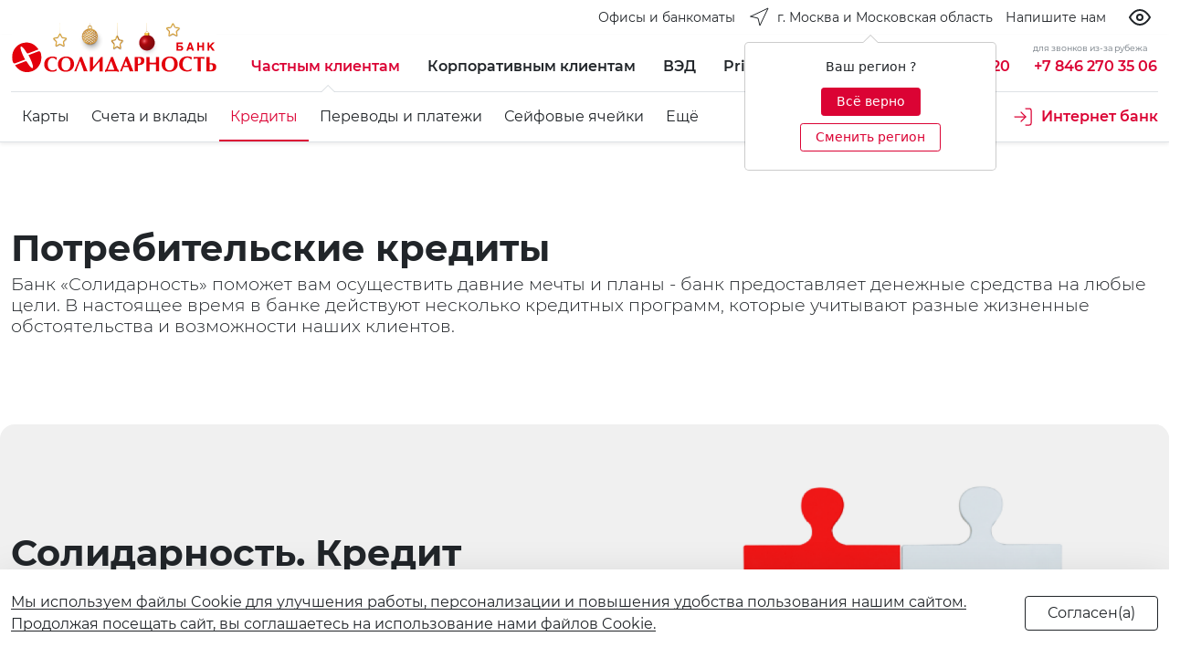

--- FILE ---
content_type: text/html; charset=UTF-8
request_url: https://solid.ru/retail/credits/consumer/?i_area=525
body_size: 27274
content:
<!doctype html>
<html lang="ru" class="i_html i_html--is_base no-js i_site--s2">
<head>
<title>Потребительские кредиты</title>


	<meta http-equiv="Content-Type" content="text/html; charset=UTF-8" />
<script type="text/javascript" data-skip-moving="true">(function(w, d, n) {var cl = "bx-core";var ht = d.documentElement;var htc = ht ? ht.className : undefined;if (htc === undefined || htc.indexOf(cl) !== -1){return;}var ua = n.userAgent;if (/(iPad;)|(iPhone;)/i.test(ua)){cl += " bx-ios";}else if (/Windows/i.test(ua)){cl += ' bx-win';}else if (/Macintosh/i.test(ua)){cl += " bx-mac";}else if (/Linux/i.test(ua) && !/Android/i.test(ua)){cl += " bx-linux";}else if (/Android/i.test(ua)){cl += " bx-android";}cl += (/(ipad|iphone|android|mobile|touch)/i.test(ua) ? " bx-touch" : " bx-no-touch");cl += w.devicePixelRatio && w.devicePixelRatio >= 2? " bx-retina": " bx-no-retina";var ieVersion = -1;if (/AppleWebKit/.test(ua)){cl += " bx-chrome";}else if (/Opera/.test(ua)){cl += " bx-opera";}else if (/Firefox/.test(ua)){cl += " bx-firefox";}ht.className = htc ? htc + " " + cl : cl;})(window, document, navigator);</script>


<link href="/bitrix/js/ui/design-tokens/dist/ui.design-tokens.min.css?170055222822029" type="text/css"  rel="stylesheet" />
<link href="/bitrix/js/ui/fonts/opensans/ui.font.opensans.min.css?17005521422320" type="text/css"  rel="stylesheet" />
<link href="/bitrix/js/main/popup/dist/main.popup.bundle.min.css?170055226526598" type="text/css"  rel="stylesheet" />
<link href="/local/templates/i_000/components/bitrix/news/node-card/bitrix/news.list/.default/style.css?1634480797150" type="text/css"  rel="stylesheet" />
<link href="/local/templates/i_000/components/bitrix/catalog.section.list/accordion/style.min.css?16229326286236" type="text/css"  rel="stylesheet" />
<link href="/local/templates/i_000/components/bitrix/news.list/docs/style.css?1622879661150" type="text/css"  rel="stylesheet" />
<link href="/local/fonts/montserrat/font.css?16150239439912" type="text/css"  data-template-style="true"  rel="stylesheet" />
<link href="/local/vendors/suggestions-jquery@19.4.2/dist/css/suggestions.min.css?16470003209621" type="text/css"  data-template-style="true"  rel="stylesheet" />
<link href="/local/vendors/animate-css/animate.min.css?161502394055222" type="text/css"  data-template-style="true"  rel="stylesheet" />
<link href="/local/vendors/flag-icon-css/css/flag-icon.min.css?158622564433818" type="text/css"  data-template-style="true"  rel="stylesheet" />
<link href="/local/vendors/owl-carousel-2.3.4/dist/assets/owl.carousel.min.css?15242305303351" type="text/css"  data-template-style="true"  rel="stylesheet" />
<link href="/local/vendors/owl-carousel-2.3.4/dist/assets/owl.theme.default.min.css?15242305301013" type="text/css"  data-template-style="true"  rel="stylesheet" />
<link href="/local/vendors/swiper-6.4.11/swiper-bundle.min.css?49916250013920" type="text/css"  data-template-style="true"  rel="stylesheet" />
<link href="/local/vendors/bootstrap-5.0.0-beta3/dist/css/bootstrap.min.css?1616516814154875" type="text/css"  data-template-style="true"  rel="stylesheet" />
<link href="/local/vendors/gijgo-1.9.13/dist/combined/css/gijgo.min.css?157701549043677" type="text/css"  data-template-style="true"  rel="stylesheet" />
<link href="/local/vendors/chosen-1.8.7/public/chosen-bootstrap.css?159093049613536" type="text/css"  data-template-style="true"  rel="stylesheet" />
<link href="/local/vendors/ion.rangeSlider/css/ion.rangeSlider.min.css?162573213311084" type="text/css"  data-template-style="true"  rel="stylesheet" />
<link href="/local/templates/i_000/styles/bundle_app.css?1632834099407707" type="text/css"  data-template-style="true"  rel="stylesheet" />
<link href="/local/vendors/bvi/dist/css/i_bvi.css?166616796186420" type="text/css"  data-template-style="true"  rel="stylesheet" />
<link href="/local/templates/i_000/components/bitrix/menu/i_gen_toggle/style.min.css?1618918974490" type="text/css"  data-template-style="true"  rel="stylesheet" />
<link href="/local/templates/i_000/components/bitrix/menu/i_sub_toggle/style.min.css?1618638979490" type="text/css"  data-template-style="true"  rel="stylesheet" />
<link href="/local/templates/i_000/components/bitrix/menu/i_sub/style.min.css?1618638979490" type="text/css"  data-template-style="true"  rel="stylesheet" />
<link href="/local/templates/i_000/components/bitrix/menu/i_btn/style.min.css?1618638979490" type="text/css"  data-template-style="true"  rel="stylesheet" />
<link href="/local/templates/i_000/components/bitrix/main.userconsent.request/i/user_consent.min.css?16177010243628" type="text/css"  data-template-style="true"  rel="stylesheet" />
<link href="/local/templates/i_000/styles.css?1744113701922" type="text/css"  data-template-style="true"  rel="stylesheet" />
<link href="/local/templates/i_000/template_styles.css?175335763427170" type="text/css"  data-template-style="true"  rel="stylesheet" />







<link rel="canonical" href="https://solid.ru/" />
<meta name="viewport" content="width=device-width, initial-scale=1">
<meta name="theme-color" content="#DB0334">
<script data-skip-moving="true" src="/local/vendors/modernizr-3.6.0.min.js"></script>
<script data-skip-moving="true" src="/local/vendors/jquery-3.6.0.min.js"></script>



<link rel="icon" type="image/svg+xml" href="/favicon.svg">
<link rel="icon" type="image/png" href="/favicon.png">

<meta property="og:site_name" content="" />
<meta property="og:title" content="Потребительские кредиты" />
<meta property="og:url" content="https://solid.ru/retail/credits/consumer/index.php?i_area=525" />
<meta property="og:type" content="website" />
<meta property="og:locale" content="ru_RU" />
<meta property="og:description" content="Потребительские кредиты" />
<meta property="og:image" content="https://solid.ru/logo.png" />
<link rel="image_src" href="https://solid.ru/logo.png">





	<style>.i_site--s1 .i_w__2 .dropdown { display:none !important; }</style>

<!-- Top.Mail.Ru counter -->
<script data-skip-moving="true">
var _tmr = window._tmr || (window._tmr = []);
_tmr.push({id: "3629770", type: "pageView", start: (new Date()).getTime()});
(function (d, w, id) {
  if (d.getElementById(id)) return;
  var ts = d.createElement("script"); ts.type = "text/javascript"; ts.async = true; ts.id = id;
  ts.src = "https://top-fwz1.mail.ru/js/code.js";
  var f = function () {var s = d.getElementsByTagName("script")[0]; s.parentNode.insertBefore(ts, s);};
  if (w.opera == "[object Opera]") { d.addEventListener("DOMContentLoaded", f, false); } else { f(); }
})(document, window, "tmr-code");
</script>
<noscript><div><img src="https://top-fwz1.mail.ru/counter?id=3629770;js=na" style="position:absolute;left:-9999px;" alt="Top.Mail.Ru" /></div></noscript>
<!-- /Top.Mail.Ru counter -->
</head>
<body class="i_body i_body--a i_ff--montserrat">
<div id="i_body" style="height:0;line-height:0;"></div>
<div class="i_wrap">
    <div class="i_wrap__1">
        <div class="i_wrap__h">
            <!--[ head-->
            <!--***-->
            <div class="bg-white">
                <div class="container-fluid i_max-w_xxxl">
                    <div class="i_w__2">
    <div class="d-flex flex-nowrap align-items-center _align-items-start _justify-content-start justify-content-end _py-2">

        <a href="/offices/?arrFilter_pf%5BTYPE%5D=83&set_filter=Фильтр&set_filter=Y" class="d-none d-md-flex btn i_link--dark_accent">
            <span class="d-none d-md-flex text-nowrap ps-2 _fw-light fs-small lh-24">Офисы и банкоматы</span>
        </a>

        





<div class="dropdown me-auto me-sm-0">
	<button class="d-flex btn i_link--dark_accent ps-0 pe-0" type="button" id="dropdown_location" data-bs-toggle="dropdown" aria-expanded="false">
		<i class="d-none d-lg-flex pe-2"><svg class="" xmlns="http://www.w3.org/2000/svg" width="24" height="24" viewBox="0 0 24 24" fill="none" stroke="currentColor" stroke-width="1" stroke-linecap="round" stroke-linejoin="round" class="feather feather-navigation"><polygon points="3 11 22 2 13 21 11 13 3 11"></polygon></svg></i>
		<span class="d-flex text-nowrap _fw-light fs-small lh-24">г. Москва и Московская область</span>
	</button>
	<div class="dropdown-menu border-0 shadow" aria-labelledby="dropdown_location">
		<ul class="list-group list-unstyled py-2 py-lg-0">
			 <li><a class="d-flex dropdown-item" href="?i_location=i-RU-SAM">Самарская область</a></li><li><a class="d-flex dropdown-item _active text-accent _d-none" href="?i_location=i-RU-MOS">г. Москва и Московская область</a></li><li><a class="d-flex dropdown-item" href="?i_location=i-RU-LEN">г. Санкт-Петербург</a></li><li><a class="d-flex dropdown-item" href="?i_location=i-RU-IRK">Иркутская область</a></li><li><a class="d-flex dropdown-item" href="?i_location=i-RU-PRI">Приморский край</a></li>		</ul>
	</div>
	<div class="text-center"><div id="useloc" tabindex="0" class="" role="button" data-bs-toggle="popover" data-bs-placement="bottom" data-bs-trigger="manual" data-bs-html="true" title='' data-bs-content='<div class="text-center pb-2">Ваш регион ?</div><div class="text-center"><a class="btn btn-sm btn-accent d-inline-block my-1 pb-1 px-3" id="loc-hide" href="#">Всё верно</a> <a class="btn btn-sm btn-outline-accent d-inline-block my-1 pb-1 px-3" id="loc-change" href="#">Сменить регион</a></div>'></div></div>
</div>

        <!--<a href="tel:88007009220" class="d-flex btn i_link--secondary_accent pe-0 ps-0">
            <i class="d-flex d-xxl-none"><svg class="" xmlns="http://www.w3.org/2000/svg" width="24" height="24" viewBox="0 0 24 24" fill="none" stroke="currentColor" stroke-width="1" stroke-linecap="round" stroke-linejoin="round" class="feather feather-phone"><path d="M22 16.92v3a2 2 0 0 1-2.18 2 19.79 19.79 0 0 1-8.63-3.07 19.5 19.5 0 0 1-6-6 19.79 19.79 0 0 1-3.07-8.67A2 2 0 0 1 4.11 2h3a2 2 0 0 1 2 1.72 12.84 12.84 0 0 0 .7 2.81 2 2 0 0 1-.45 2.11L8.09 9.91a16 16 0 0 0 6 6l1.27-1.27a2 2 0 0 1 2.11-.45 12.84 12.84 0 0 0 2.81.7A2 2 0 0 1 22 16.92z"></path></svg></i>
            <span class="text-nowrap d-none d-xxl-flex _fw-light fs-small lh-24">8 800 700 92 20</span>
        </a>-->

        <a href="/mail/" class="btn i_link--dark_accent pe-0 d-none d-md-flex">
            <span class="text-nowrap fs-small lh-24">Напишите нам</span>
        </a>

		<button type="button" class="btn btn-outline-dark border-0 ms-3 px-2 bvi-open"><i data-feather="eye"></i></button>
	<a href="#" data-bvi="close" class="btn btn-outline-dark ms-3 px-2 bvi-link"><i class="align-self-center" data-feather="eye-off"></i></a>
	
		
        <!--
        <button
            class="d-flex btn i_link--secondary_accent"
            type="button"
            role="button"
            tabindex="0"
            data-bs-toggle="popover"
            data-bs-html="true"
            data-bs-placement="bottom"
            data-bs-trigger="click"
            data-bs-content='<div class=""><a class="d-block" href="#">RU</a><a class="d-block" href="#">CN</a><a class="d-block" href="#">VN</a></div>'
            >
            <i class="d-flex"><svg class="" xmlns="http://www.w3.org/2000/svg" width="24" height="24" viewBox="0 0 24 24" fill="none" stroke="currentColor" stroke-width="1" stroke-linecap="round" stroke-linejoin="round" class="feather feather-globe"><circle cx="12" cy="12" r="10"></circle><line x1="2" y1="12" x2="22" y2="12"></line><path d="M12 2a15.3 15.3 0 0 1 4 10 15.3 15.3 0 0 1-4 10 15.3 15.3 0 0 1-4-10 15.3 15.3 0 0 1 4-10z"></path></svg></i>
            <span class="d-flex text-nowrap d-none _fw-light fs-small lh-24">Язык</span>
        </button>

        <a href="/search/" class="d-flex btn i_link--secondary_accent pe-0">
            <i class="d-flex"><svg xmlns="http://www.w3.org/2000/svg" width="24" height="24" viewBox="0 0 24 24" fill="none" stroke="currentColor" stroke-width="1" stroke-linecap="round" stroke-linejoin="round" class="feather feather-search"><circle cx="11" cy="11" r="8"></circle><line x1="21" y1="21" x2="16.65" y2="16.65"></line></svg></i>
            <span class="d-flex text-nowrap d-none _fw-light fs-small lh-24">Поиск</span>
        </a>
        -->

    </div>
</div>
                </div>
            </div>
            <!--head ]-->
        </div>
        <div class="i_wrap__b">
            <!--body-->
<div class="position-sticky top-0 i_wrap__st1">

    <div class="position-relative bg-white shadow-sm pt-2 border-bottom ">

        <div>
            <div class="container-fluid i_max-w_xxxl">
                <div style="z-index:15;position:relative;" class="bg-white row gx-3 gx-md-4 align-items-center _align-items-start _align-items-end _justify-content-center">
                    <div class="col-auto _alert-success">
                        <div class="py-2 w-100 position-relative">


				<a href="/" class="btn i_link--accent px-0">
				<div class="i_logo">
					<i class="i_logo__full"><img src="/local/templates/i_000/images/2026ny2.png" /></i>
				</div>
			</a>
		<style>
			.i_logo__full img { max-width:100%; margin-top:0; }
		</style>
	
                        </div>
                    </div>
                    <div class="col d-flex flex-nowrap _alert-info">
                        <div class="me-auto">
                            

	<div class="d-flex align-items-center">
								<div class="">
				<a class="fw-600 d-flex align-items-center btn i_link--accent i_item--active rounded-0 _text-nowrap active pe-0 pe-sm-3
												 i_item--arrow"
																																																									data-i-toggle="slide"	href="#nav-3"					>

					<i class="d-flex d-md-none me-1"><svg xmlns="http://www.w3.org/2000/svg" width="20" height="20" viewBox="0 0 24 24" fill="none" stroke="currentColor" stroke-width="1.5" stroke-linecap="round" stroke-linejoin="round" class="feather feather-chevron-right"><polyline points="9 18 15 12 9 6"></polyline></svg></i>
					<i class="d-none d-md-flex d-lg-none me-1"><svg xmlns="http://www.w3.org/2000/svg" width="24" height="24" viewBox="0 0 24 24" fill="none" stroke="currentColor" stroke-width="1.5" stroke-linecap="round" stroke-linejoin="round" class="feather feather-chevron-right"><polyline points="9 18 15 12 9 6"></polyline></svg></i>

											<span class="text-nowrap lh-24 d-flex d-sm-none fs-small">Частным клиентам</span>
						<span class="text-nowrap lh-24 d-none d-sm-flex">Частным клиентам</span>
									</a>
			</div>
										<div class="">
				<a class="fw-600 d-none d-lg-flex align-items-center btn i_link--dark_accent rounded-0 text-nowrap pe-0 pe-sm-3" href="/business/">
					<span>Корпоративным клиентам</span>
				</a>
			</div>
										<div class="">
				<a class="fw-600 d-none d-lg-flex align-items-center btn i_link--dark_accent rounded-0 text-nowrap pe-0 pe-sm-3" href="/fea/">
					<span>ВЭД</span>
				</a>
			</div>
										<div class="">
				<a class="fw-600 d-none d-lg-flex align-items-center btn i_link--dark_accent rounded-0 text-nowrap pe-0 pe-sm-3" href="/private/">
					<span>Private Banking</span>
				</a>
			</div>
			</div>

                        </div>
                        <div>
                            <div class="d-none d-sm-flex flex-nowrap align-items-center">

<span class="position-relative h-100">
<div class="i_lh--100 text-nowrap d-none d-lg-flex text-muted position-absolute w-100 text-end" style="margin-top:-10px;"><small><small><small><small>бесплатно из России</small></small></small></small></div>
<a href="tel:88007009220" class="d-flex btn i_link--accent px-0">
<i style="margin-top:0px;" class="d-lg-none" data-feather="phone" stroke-width="1.625" width="20" height="20" viewbox="0 0 24 24"></i>
<span class="text-nowrap d-none d-lg-flex fw-600">8 800 700 92 20</span>
</a>
</span>

<span class="position-relative h-100">
<div class="ms-4 i_lh--100 text-nowrap d-none d-xl-flex text-muted position-absolute w-100 text-end" style="margin-top:-10px;"><small><small><small><small>для звонков из-за рубежа</small></small></small></small></div>
<a href="tel: +78462703506" class="d-md-none d-xl-flex btn i_link--accent px-0 ms-4">
<span class="text-nowrap fw-600">+7 846 270 35 06</span>
</a>
<span>




 
 





    <div class="d-none _d-md-block">
                        <a href="https://online.solid.ru/" target="_blank" class="fw-600 btn i_link--dark_accent d-flex px-md-0 ms-3">
            <span class="d-none d-xl-block me-2 text-nowrap">Интернет банк</span>
            
        </a>
            </div>
    
</span></span></div>                        </div>
                        <div class="_d-none">
                            <a href="#nav-0" data-i-toggle="slide" class="d-flex d-lg-none btn i_link--dark_accent i_this px-0 ms-sm-2">
                                <i style="margin-top:-2px;" class="_i_this__0" data-feather="menu" stroke-width="1.5"></i>
                                <i style="margin-top:-2px;" class="_i_this__1 d-none" data-feather="chevron-down" stroke-width="1.5"></i>
                            </a>
                                                    </div>
                    </div>
                </div>
            </div>
        </div>
        <div class="overflow-hidden">
            <div class="container-fluid i_max-w_xxxl">
                <div style="z-index:14;position:relative;" class="i_w__4 _collapse">
                    <div class="row gx-3 gx-md-4 align-items-center _align-items-start _align-items-end _justify-content-center">

                            
<div class="col-12"><div class="border-top"></div></div>
<div class="col-12 d-flex align-items-center flex-nowrap">
<div class="d-flex i_scroll--x i_ctrl--slide py-2 w-100">
		
									<a
					class="
					d-flex text-nowrap btn border-start-0 border-end-0 i_link--dark_accent
										"
					data-i-item="x"
					data-i-toggle="slide"
					href="#nav-1"
										>
										<span>Карты</span>
				</a>
					
		
									<a
					class="
					d-flex text-nowrap btn border-start-0 border-end-0 i_link--dark_accent
										"
					data-i-item="x"
					data-i-toggle="slide"
					href="#nav-2"
										>
										<span>Счета и вклады</span>
				</a>
					
		
									<a
					class="
					d-flex text-nowrap btn border-start-0 border-end-0 i_link--accent
										i_item--line active
					"
					data-i-item="x"
					data-i-toggle="slide"
					href="#nav-3"
					>
					<span>Кредиты</span>
									</a>
					
		
									<a
					class="
					d-flex text-nowrap btn border-start-0 border-end-0 i_link--dark_accent
										"
					data-i-item="x"
					data-i-toggle="slide"
					href="#nav-4"
										>
										<span>Переводы и платежи</span>
				</a>
					
		
									<a
					class="
					d-flex text-nowrap btn border-start-0 border-end-0 i_link--dark_accent
										"
					data-i-item="x"
					href="/retail/deposits/safe-cell/"
										>
										<span>Сейфовые ячейки</span>
				</a>
					
		
									<a
					class="
					d-flex text-nowrap btn border-start-0 border-end-0 i_link--dark_accent
										"
					data-i-item="x"
					data-i-toggle="slide"
					href="#nav-5"
										>
										<span>Ещё</span>
				</a>
					
		
									<a
					class="
					d-flex text-nowrap btn border-start-0 border-end-0 i_link--dark_accent
					d-none d-lg-flex ms-auto pe-0 fw-600 i_link--accent					"
					data-i-item="x"
					href="https://online.solid.ru"
					target="_blank"					>
											<i class="me-2" data-feather="log-in" stroke-width="1.25"></i>
										<span>Интернет банк</span>
				</a>
					
</div>
</div>

                            <!--<div class="d-flex flex-nowrap ms-auto py-2">
                                <button class="btn i_link--dark_accent d-none d-sm-flex ms-3 px-0">
                                    <span class="d-none d-xl-flex me-2 text-nowrap">Стать клиентом</span>
                                    <i class="d-flex"><svg xmlns="http://www.w3.org/2000/svg" width="24" height="24" viewBox="0 0 24 24" fill="none" stroke="currentColor" stroke-width="1" stroke-linecap="round" stroke-linejoin="round" class="feather feather-shopping-bag"><path d="M6 2L3 6v14a2 2 0 0 0 2 2h14a2 2 0 0 0 2-2V6l-3-4z"></path><line x1="3" y1="6" x2="21" y2="6"></line><path d="M16 10a4 4 0 0 1-8 0"></path></svg></i>
                                </button>
                            </div>-->

                    </div>
                </div>
            </div>
        </div>
        <div>
            <div class="container-fluid i_max-w_xxxl">
                <div class="row gx-3 gx-md-4 align-items-center align-items-start">
                    <div class="col-12 ms-auto bg-dark">
                        <div class="d-flex align-items-start justify-content-end" style="height:0;">
                        
	<button class="d-lg-none btn link-accent i_this mt-2 px-0" data-i-toggle="nav">
		<i class="i_this__0 d-none"><svg xmlns="http://www.w3.org/2000/svg" width="24" height="24" viewBox="0 0 24 24" fill="none" stroke="currentColor" stroke-width="1.5" stroke-linecap="round" stroke-linejoin="round" class="feather feather-menu"><line x1="3" y1="12" x2="21" y2="12"></line><line x1="3" y1="6" x2="21" y2="6"></line><line x1="3" y1="18" x2="21" y2="18"></line></svg></i>
		<i class="i_this__1"><svg xmlns="http://www.w3.org/2000/svg" width="24" height="24" viewBox="0 0 24 24" fill="none" stroke="currentColor" stroke-width="1.5" stroke-linecap="round" stroke-linejoin="round" class="feather feather-x"><line x1="18" y1="6" x2="6" y2="18"></line><line x1="6" y1="6" x2="18" y2="18"></line></svg></i>
	</button>
				
                        </div>
                    </div>
                </div>
            </div>
        </div>

    </div>
</div>
<!--*************************************************************************-->
<style>
.i_wrap__h > div {} /*при высоте > 0 дописать js*/
</style>

<div class="i_wrap__content _bvi-speech">
<section class="_bg-light py-5">
<div class="my-5 container-fluid _max-w--xxl i_max-w_xxl">
<h1 class="lh-100 fw-700">Потребительские кредиты</h1>
<div class="lh-125 fw-300">
<big>Банк «Солидарность» поможет вам осуществить давние мечты и планы - банк предоставляет денежные средства на любые цели. В настоящее время в банке действуют несколько кредитных программ, которые учитывают разные жизненные обстоятельства и возможности наших клиентов.</big>
</div>
</section>


<div class="d-none">
<form name="arrFilter_form" action="/retail/credits/consumer/?i_area=525" method="get">
	<input type="hidden" name="i_area" value="525" />	<table class="data-table" cellspacing="0" cellpadding="2">
	<thead>
		<tr>
			<td colspan="2" align="center">Фильтр</td>
		</tr>
	</thead>
	<tbody>
								</tbody>
	<tfoot>
		<tr>
			<td colspan="2">
				<input type="submit" name="set_filter" value="Фильтр" /><input type="hidden" name="set_filter" value="Y" />&nbsp;&nbsp;<input type="submit" name="del_filter" value="Сбросить" /></td>
		</tr>
	</tfoot>
	</table>
</form>
</div>
<div class="i_max-w--xxxl mx-auto px-xxl-3">
<div class="list">

		

	

		

	<div class="mb-3 w-100 i_round--x_16 overflow-hidden list-item " id="bx_3218110189_9953">
					<section class="_d-none i_pane">
    <div style="background-color:#F0F0F0" class="i_hover--i position-relative overflow-hidden text-dark shadow-1">
        <div class="
            _bg-dark
            position-absolute overflow-hidden
            d-flex align-items-center justify-content-center
            i_w--100
            i_h_sm--100
            ">
            <img src="" class="
                opacity-75
                position-absolute
                i_min-w--100
                i_min-h--100
                " />
            <div class="container-fluid i_max-w_xxl position-relative">
                <div class="row">
                    <div class="col-6 col-sm-12 px-0">
                        <div class="ratio ratio-1x1"><div></div></div>
                    </div>
                </div>
            </div>
            <a href="/retail/credits/consumer/optimal/" class="stretched-link"></a>
        </div>
        <div class="container-fluid i_max-w_xxl position-relative">
            <div class="row gx-4 _align-items-center _justify-content-center justify-content-start">
                <div class="col-12 d-sm-none d-none"><hr class="my-0" /></div>
                <div class="col-12 col-sm-6 col-md-7 order-1 align-self-center py-4 py-md-5 shadow-xs-2 shadow-sm-none position-relative i_index--1 pe-none">
                    <div class="row gy-3">
                        <!--***-->
                        <div class="col-12 d-none">
                            <div class="fw-700 text-accent">
                                <span class="align-bottom"><big></big></span>
                                <span class="fs-1 lh-90"><big class="i_fs--150 fw-600">15</big>,5</span>
                                <span class="align-top d-inline-flex w-0">%</span><span class="align-bottom"><big>ставка<sup></sup></big></span>
                                <span class="align-bottom fw-300"><big></big></span>
                            </div>
                        </div>
                        <!--***-->
                        <div class="col-12 d-none">
                            <hr class="my-0" />
                        </div>
                        <!--***-->
                        <div class="col-12">
                            <div class="lh-125 fw-700 d-none"><big>кредит</big></div>
                            <h1 class="lh-100 fw-700">Солидарность.  Кредит Оптимальный</h1>
                            <div class="lh-125 fw-300"><big>Залог движимого / недвижимого имущества</big></div>
                        </div>
                        <!--***-->
                        <!--***-->
                        <div class="col-12 d-none">
                            <hr class="my-0" />
                        </div>
                        <!--***-->
			<div class="col-6">
 <b class="fs-3 text-nowrap">до 15 лет</b>
	<div class="lh-100 fs-75">
		 срок кредита
	</div>
</div>
<div class="col-6">
 <span class="fs-3 text-nowrap me-4"><b>до 20 млн ₽</b></span>
	<div class="lh-100 fs-75">
		 сумма кредита
	</div>
</div>
<div class="col-12 d-none">
	<div class="fs-75 _text-secondary">
		 Участие в программе Добровольного страхования от несчастных случаев (по желанию) и cтрахование залога
	</div>
</div>
 <br>
                        <!--***-->
                    </div>
                </div>
                <div class="col-12 col-sm-4 mx-auto mx-md-0 order-first order-sm-2 overflow-xs-hidden overflow-sm-visible _align-self-end">
                    <div class="row justify-content-center i_h--100">
                        <div class="col-6 col-sm-12 px-0">
                            <div class="ratio ratio-1x1 i_h--100">
                                <div class="d-flex align-items-center justify-content-center">
                                    <img class="i_hover__i--scale-p d-block  i_h--100 i_bvi-hide" src="/upload/iblock/450/i_credit_potreb_individ_view.png" />
                                </div>
                            </div>
                        </div>
                    </div>
                </div>
            </div>
        </div>
    </div>
</section>			</div>




	</div>
</div>
<section class="py-5">
<div class="container-fluid i_max-w_xxl i_max-w--xxl">
	 
<div class="accordion accordion-flush" id="j">
			<div class="accordion-item bg-transparent" id="bx_1847241719_843">
		<div class="accordion-header px-0">
			<button
				class="accordion-button  px-0 _i_link--self i_link--dark_accent"
				data-bs-toggle="collapse"
				data-bs-target="#j_bx_1847241719_843"
				aria-expanded="true"				aria-controls="j_bx_1847241719_843"
				>
				<b class="fs-2 i_lh--125">
		                Документы				</b>
						     </button>
		</div>
		<div
			class="accordion-collapse collapse show"
			data-bs-parent="#j"
			id="j_bx_1847241719_843"
			aria-labelledby="j_bx_1847241719_843"
			>
            <div class="accordion-body px-0 pt-0">


				
<div class="row row-cols-1 g-2">
			<div class="col" id="bx_651765591_12360">
		<div class="d-inline-flex align-items-center position-relative">
			<div class="align-self-start text-accent me-2">
				<i class="d-block" data-feather="file" stroke-width="1"></i>
			</div>
			<div class="">
				<div><a class="stretched-link i_link--self i_link--dark_accent" target="_blank" href="/upload/iblock/bf7/27nse2npema269k5u9wmvof6l7ap3zwm/Obshchie-usloviya-predostavleniya-potrebitelskikh-kreditov-v-AO-KBSolidarnost-s-01.09.25.pdf">Общие условия предоставления потребительских кредитов ФЛ в АО КБ Солидарность с 01.09.2025</a></div>
				<div class="small i_opacity--50 _d-none"></div>
			</div>
		</div>
	</div>
			<div class="col" id="bx_651765591_11453">
		<div class="d-inline-flex align-items-center position-relative">
			<div class="align-self-start text-accent me-2">
				<i class="d-block" data-feather="file" stroke-width="1"></i>
			</div>
			<div class="">
				<div><a class="stretched-link i_link--self i_link--dark_accent" target="_blank" href="/upload/iblock/5f4/ddgjniwoao4ukwlb4yfrpw2hfq787e9b/Obshchie-usloviya-vypuska-i-obsluzhivaniya-kreditnykh-kart-AO-KB-Solidarnost-_1_.pdf">Общие условия выпуска и обслуживания кредитных карт в АО КБ «Солидарность»</a></div>
				<div class="small i_opacity--50 _d-none"></div>
			</div>
		</div>
	</div>
</div>
            </div>
        </div>

	</div>
			<div class="accordion-item bg-transparent" id="bx_1847241719_924">
		<div class="accordion-header px-0">
			<button
				class="accordion-button collapsed px-0 _i_link--self i_link--dark_accent"
				data-bs-toggle="collapse"
				data-bs-target="#j_bx_1847241719_924"
				aria-expanded="false"				aria-controls="j_bx_1847241719_924"
				>
				<b class="fs-2 i_lh--125">
		                Архив Тарифов по банковским кредитным картам				</b>
						     </button>
		</div>
		<div
			class="accordion-collapse collapse"
			data-bs-parent="#j"
			id="j_bx_1847241719_924"
			aria-labelledby="j_bx_1847241719_924"
			>
            <div class="accordion-body px-0 pt-0">


				
<div class="row row-cols-1 g-2">
			<div class="col" id="bx_1373509569_11365">
		<div class="d-inline-flex align-items-center position-relative">
			<div class="align-self-start text-accent me-2">
				<i class="d-block" data-feather="file" stroke-width="1"></i>
			</div>
			<div class="">
				<div><a class="stretched-link i_link--self i_link--dark_accent" target="_blank" href="/upload/iblock/be0/r6nd5c4t4q0hm8e7wy5v7v37e973yf03/Tarify-po-Kreditnym-kartam-AO-KB-Solidarnost-_s-15.02.2023-g._.pdf">Тарифы по Кредитным картам АО КБ «Солидарность» (с 15.02.2023)</a></div>
				<div class="small i_opacity--50 _d-none"></div>
			</div>
		</div>
	</div>
			<div class="col" id="bx_1373509569_11364">
		<div class="d-inline-flex align-items-center position-relative">
			<div class="align-self-start text-accent me-2">
				<i class="d-block" data-feather="file" stroke-width="1"></i>
			</div>
			<div class="">
				<div><a class="stretched-link i_link--self i_link--dark_accent" target="_blank" href="/upload/iblock/c13/zojd4i8wo9phk6xc50chdcibjen65sfq/Bazovye-usloviya-Kreditnaya-karta-AO-KB-Solidarnost-_s-15.02.2023-g._.pdf">Базовые условия Кредитная карта АО КБ «Солидарность» (с 15.02.2023)</a></div>
				<div class="small i_opacity--50 _d-none"></div>
			</div>
		</div>
	</div>
			<div class="col" id="bx_1373509569_11266">
		<div class="d-inline-flex align-items-center position-relative">
			<div class="align-self-start text-accent me-2">
				<i class="d-block" data-feather="file" stroke-width="1"></i>
			</div>
			<div class="">
				<div><a class="stretched-link i_link--self i_link--dark_accent" target="_blank" href="/upload/iblock/ffa/krwwpqhpislq87xtq2j6tcln96s3eykz/Tarify-po-bankovskim-kreditnym-kartam-AO-KB-Solidarnost-_vypushchennye-s-01.11.2022_.xlsx">Тарифы по банковским кредитным картам АО КБ «Солидарность» (выпущенные с 01.11.2022)</a></div>
				<div class="small i_opacity--50 _d-none"></div>
			</div>
		</div>
	</div>
			<div class="col" id="bx_1373509569_11231">
		<div class="d-inline-flex align-items-center position-relative">
			<div class="align-self-start text-accent me-2">
				<i class="d-block" data-feather="file" stroke-width="1"></i>
			</div>
			<div class="">
				<div><a class="stretched-link i_link--self i_link--dark_accent" target="_blank" href="/upload/iblock/bb2/lssho9xw4trcmhky2b1qkkxbzqvi8qxr/Bazovye-usloviya-Kreditnaya-karta-AO-KB-Solidarnost-_s-24.10.2022_.pdf">Базовые условия Кредитная карта АО КБ «Солидарность» (с 24.10.2022)</a></div>
				<div class="small i_opacity--50 _d-none"></div>
			</div>
		</div>
	</div>
			<div class="col" id="bx_1373509569_11085">
		<div class="d-inline-flex align-items-center position-relative">
			<div class="align-self-start text-accent me-2">
				<i class="d-block" data-feather="file" stroke-width="1"></i>
			</div>
			<div class="">
				<div><a class="stretched-link i_link--self i_link--dark_accent" target="_blank" href="/upload/iblock/dfb/ojvwf6m42zr0pydca392gfkcwnl4gpn5/Tarify-po-bankovskim-kreditnym-kartam-AO-KB-Solidarnost_-vypushchennym-s-01.07.2022.xlsx">Тарифы по банковским кредитным картам АО КБ «Солидарность»  (выпущенные с 01.07.2022)</a></div>
				<div class="small i_opacity--50 _d-none"></div>
			</div>
		</div>
	</div>
			<div class="col" id="bx_1373509569_11084">
		<div class="d-inline-flex align-items-center position-relative">
			<div class="align-self-start text-accent me-2">
				<i class="d-block" data-feather="file" stroke-width="1"></i>
			</div>
			<div class="">
				<div><a class="stretched-link i_link--self i_link--dark_accent" target="_blank" href="/upload/iblock/92d/g6dav51973sgkcnblvid1c68xcqzq4ot/Bazovye-usloviya-Kreditnaya-karta-AO-KB-Solidarnost-c-01.07.2022.docx">Базовые условия Кредитная карта АО КБ «Солидарность» (с 01.07.2022)</a></div>
				<div class="small i_opacity--50 _d-none"></div>
			</div>
		</div>
	</div>
			<div class="col" id="bx_1373509569_11040">
		<div class="d-inline-flex align-items-center position-relative">
			<div class="align-self-start text-accent me-2">
				<i class="d-block" data-feather="file" stroke-width="1"></i>
			</div>
			<div class="">
				<div><a class="stretched-link i_link--self i_link--dark_accent" target="_blank" href="/upload/iblock/151/5566yvlvi0xtxqcl008wbzcdu7qd062v/Tarify-po-vypusku-i-obsluzhivaniya-bankovskikh-kart-platezhnoy-sitemy-VISA-_Kreditnye-karty_-vypushchennye-do-06.12.2021-_1_.xlsx">Тарифы по выпуску и обслуживанию международных банковских карт платежной системы VISA (Кредитные карты) выпущенные до 06.12.2021</a></div>
				<div class="small i_opacity--50 _d-none"></div>
			</div>
		</div>
	</div>
			<div class="col" id="bx_1373509569_11038">
		<div class="d-inline-flex align-items-center position-relative">
			<div class="align-self-start text-accent me-2">
				<i class="d-block" data-feather="file" stroke-width="1"></i>
			</div>
			<div class="">
				<div><a class="stretched-link i_link--self i_link--dark_accent" target="_blank" href="/upload/iblock/9c8/o0688tn46lmsjyxhdyvw5r9sp48uh6yk/Tarify-po-kreditnym-kartam-dlya-ZP-klientov-AO-KB-Solidarnost-_vypushchennye-s-23.05.2022_.xlsx">Тарифы по банковским кредитным картам для зарплатных клиентов АО КБ «Солидарность» (выпущенные с 23.05.2022)</a></div>
				<div class="small i_opacity--50 _d-none"></div>
			</div>
		</div>
	</div>
			<div class="col" id="bx_1373509569_11037">
		<div class="d-inline-flex align-items-center position-relative">
			<div class="align-self-start text-accent me-2">
				<i class="d-block" data-feather="file" stroke-width="1"></i>
			</div>
			<div class="">
				<div><a class="stretched-link i_link--self i_link--dark_accent" target="_blank" href="/upload/iblock/9a2/h1luumc3rhxzdzj16vwnqur9p5u1gj1m/Bazovye-usloviya-Kreditnaya-karta-dlya-ZP-klientov-AO-KB-Solidarnost-_s-23.05.2022_.docx">Базовые условия Кредитная карта для зарплатных клиентов АО КБ «Солидарность» (с 23.05.2022)</a></div>
				<div class="small i_opacity--50 _d-none"></div>
			</div>
		</div>
	</div>
			<div class="col" id="bx_1373509569_11023">
		<div class="d-inline-flex align-items-center position-relative">
			<div class="align-self-start text-accent me-2">
				<i class="d-block" data-feather="file" stroke-width="1"></i>
			</div>
			<div class="">
				<div><a class="stretched-link i_link--self i_link--dark_accent" target="_blank" href="/upload/iblock/d71/zifgovbcd0dnss62u1c9tby5givpjjgg/Bazovye-usloviya-Kreditnaya-karta-AO-KB-Solidarnost-_s-25.04.2022_.docx">Базовые условия Кредитная карта АО КБ «Солидарность» (с 25.04.2022 г.)</a></div>
				<div class="small i_opacity--50 _d-none"></div>
			</div>
		</div>
	</div>
			<div class="col" id="bx_1373509569_11022">
		<div class="d-inline-flex align-items-center position-relative">
			<div class="align-self-start text-accent me-2">
				<i class="d-block" data-feather="file" stroke-width="1"></i>
			</div>
			<div class="">
				<div><a class="stretched-link i_link--self i_link--dark_accent" target="_blank" href="/upload/iblock/5e3/bgowrv0cxvvxoxiidf5cseetztn5m2m3/Tarify-po-bankovskim-kreditnym-kartam-AO-KB-Solidarnost-_vypushchennye-s-25.04.2022_.xlsx">Тарифы по банковским кредитным картам АО КБ «Солидарность» (выпущенные с 25.04.2022 г.)</a></div>
				<div class="small i_opacity--50 _d-none"></div>
			</div>
		</div>
	</div>
			<div class="col" id="bx_1373509569_10888">
		<div class="d-inline-flex align-items-center position-relative">
			<div class="align-self-start text-accent me-2">
				<i class="d-block" data-feather="file" stroke-width="1"></i>
			</div>
			<div class="">
				<div><a class="stretched-link i_link--self i_link--dark_accent" target="_blank" href="/upload/iblock/fb5/Tarify-po-bankovskim-kreditnym-kartam-AO-KB-Solidarnost-_s-07.02.2022_.xlsx"> Тарифы по банковским кредитным картам АО КБ «Солидарность» c 07.02.2022</a></div>
				<div class="small i_opacity--50 _d-none"></div>
			</div>
		</div>
	</div>
			<div class="col" id="bx_1373509569_10887">
		<div class="d-inline-flex align-items-center position-relative">
			<div class="align-self-start text-accent me-2">
				<i class="d-block" data-feather="file" stroke-width="1"></i>
			</div>
			<div class="">
				<div><a class="stretched-link i_link--self i_link--dark_accent" target="_blank" href="/upload/iblock/e6b/Pasport-produkta-Kreditnaya-karta-AO-KB-Solidarnost-_s-07.02.2022_.docx">Паспорт продукта Кредитная карта АО КБ «Солидарность» с 07.02.2022</a></div>
				<div class="small i_opacity--50 _d-none"></div>
			</div>
		</div>
	</div>
			<div class="col" id="bx_1373509569_10751">
		<div class="d-inline-flex align-items-center position-relative">
			<div class="align-self-start text-accent me-2">
				<i class="d-block" data-feather="file" stroke-width="1"></i>
			</div>
			<div class="">
				<div><a class="stretched-link i_link--self i_link--dark_accent" target="_blank" href="/upload/iblock/b7b/Tarify-po-bankovskim-kreditnym-kartam-AO-KB-_Solidarnost_-s-06.12.2021-g.xlsx">Тарифы по банковским кредитным картам АО КБ «Солидарность» с 06.12.2021 г.</a></div>
				<div class="small i_opacity--50 _d-none"></div>
			</div>
		</div>
	</div>
			<div class="col" id="bx_1373509569_10750">
		<div class="d-inline-flex align-items-center position-relative">
			<div class="align-self-start text-accent me-2">
				<i class="d-block" data-feather="file" stroke-width="1"></i>
			</div>
			<div class="">
				<div><a class="stretched-link i_link--self i_link--dark_accent" target="_blank" href="/upload/iblock/bcd/pasport-produkta-Kreditnaya-karta-AO-KB-_Solidarnost_.docx">Паспорт продукта Кредитная карта АО КБ «Солидарность» </a></div>
				<div class="small i_opacity--50 _d-none"></div>
			</div>
		</div>
	</div>
			<div class="col" id="bx_1373509569_10161">
		<div class="d-inline-flex align-items-center position-relative">
			<div class="align-self-start text-accent me-2">
				<i class="d-block" data-feather="file" stroke-width="1"></i>
			</div>
			<div class="">
				<div><a class="stretched-link i_link--self i_link--dark_accent" target="_blank" href="/upload/iblock/4cc/Tarify-VISA-10042020-Platina-Infinite-_1_.xlsx">Тарифы по выпуску и обслуживанию банковских карт VISA кредитные карты</a></div>
				<div class="small i_opacity--50 _d-none"></div>
			</div>
		</div>
	</div>
			<div class="col" id="bx_1373509569_10121">
		<div class="d-inline-flex align-items-center position-relative">
			<div class="align-self-start text-accent me-2">
				<i class="d-block" data-feather="file" stroke-width="1"></i>
			</div>
			<div class="">
				<div><a class="stretched-link i_link--self i_link--dark_accent" target="_blank" href="/upload/iblock/ff5/Obshchie-Usloviya-KK.doc">Общие условия выпуска и обслуживания кредитных карт в АО КБ Солидарность</a></div>
				<div class="small i_opacity--50 _d-none"></div>
			</div>
		</div>
	</div>
			<div class="col" id="bx_1373509569_10120">
		<div class="d-inline-flex align-items-center position-relative">
			<div class="align-self-start text-accent me-2">
				<i class="d-block" data-feather="file" stroke-width="1"></i>
			</div>
			<div class="">
				<div><a class="stretched-link i_link--self i_link--dark_accent" target="_blank" href="/upload/iblock/cc6/BU-KK-VISA.DOCX">Базовые условия по программе кредитная карта VISA</a></div>
				<div class="small i_opacity--50 _d-none"></div>
			</div>
		</div>
	</div>
			<div class="col" id="bx_1373509569_10119">
		<div class="d-inline-flex align-items-center position-relative">
			<div class="align-self-start text-accent me-2">
				<i class="d-block" data-feather="file" stroke-width="1"></i>
			</div>
			<div class="">
				<div><a class="stretched-link i_link--self i_link--dark_accent" target="_blank" href="/upload/iblock/9d4/Bazovye-usloviya-UPI.docx">Базовые условия по кредитным картам UnionPay (c 23.07.2020)</a></div>
				<div class="small i_opacity--50 _d-none"></div>
			</div>
		</div>
	</div>
			<div class="col" id="bx_1373509569_10117">
		<div class="d-inline-flex align-items-center position-relative">
			<div class="align-self-start text-accent me-2">
				<i class="d-block" data-feather="file" stroke-width="1"></i>
			</div>
			<div class="">
				<div><a class="stretched-link i_link--self i_link--dark_accent" target="_blank" href="/upload/iblock/68b/Tarify-po-vypusku-i-obsluzhivaniyu-bankovskikh-kart-UnionPay-kreditnye-karty.xlsx">Тарифы по выпуску и обслуживанию кредитных карт UnionPay (c 23.07.2020)</a></div>
				<div class="small i_opacity--50 _d-none"></div>
			</div>
		</div>
	</div>
			<div class="col" id="bx_1373509569_10116">
		<div class="d-inline-flex align-items-center position-relative">
			<div class="align-self-start text-accent me-2">
				<i class="d-block" data-feather="file" stroke-width="1"></i>
			</div>
			<div class="">
				<div><a class="stretched-link i_link--self i_link--dark_accent" target="_blank" href="/upload/iblock/3da/Tarify-VISA-10042020.xlsx">Тарифы по выпуску и обслуживанию международных банковских карт платежной системы VISA (c 10.04.2020)</a></div>
				<div class="small i_opacity--50 _d-none"></div>
			</div>
		</div>
	</div>
			<div class="col" id="bx_1373509569_10114">
		<div class="d-inline-flex align-items-center position-relative">
			<div class="align-self-start text-accent me-2">
				<i class="d-block" data-feather="file" stroke-width="1"></i>
			</div>
			<div class="">
				<div><a class="stretched-link i_link--self i_link--dark_accent" target="_blank" href="/upload/iblock/d65/t_vo_mbk.xlsx">Тарифы по выпуску и обслуживанию международных банковских карт платежной системы VISA (до 10.04.2020)</a></div>
				<div class="small i_opacity--50 _d-none"></div>
			</div>
		</div>
	</div>
			<div class="col" id="bx_1373509569_10837">
		<div class="d-inline-flex align-items-center position-relative">
			<div class="align-self-start text-accent me-2">
				<i class="d-block" data-feather="file" stroke-width="1"></i>
			</div>
			<div class="">
				<div><a class="stretched-link i_link--self i_link--dark_accent" target="_blank" href="/upload/iblock/ca2/Tarify-po-vypusku-i-obsluzhivaniyu-mezhdunarodnykh-bankovskikh-kart-platezhnoy-sistemy-UnionPay-_Kreditnye-karty_-vypushchennye-do-06.12.2021.xlsx">Тарифы  по выпуску и обслуживанию международных банковских карт  платежной системы UnionPay (Кредитные карты), выпущенные до 06.12.2021 г.</a></div>
				<div class="small i_opacity--50 _d-none"></div>
			</div>
		</div>
	</div>
</div>
            </div>
        </div>

	</div>
			<div class="accordion-item bg-transparent" id="bx_1847241719_860">
		<div class="accordion-header px-0">
			<button
				class="accordion-button collapsed px-0 _i_link--self i_link--dark_accent"
				data-bs-toggle="collapse"
				data-bs-target="#j_bx_1847241719_860"
				aria-expanded="false"				aria-controls="j_bx_1847241719_860"
				>
				<b class="fs-2 i_lh--125">
		                Архив				</b>
						     </button>
		</div>
		<div
			class="accordion-collapse collapse"
			data-bs-parent="#j"
			id="j_bx_1847241719_860"
			aria-labelledby="j_bx_1847241719_860"
			>
            <div class="accordion-body px-0 pt-0">


				
<div class="row row-cols-1 g-2">
			<div class="col" id="bx_3485106786_12284">
		<div class="d-inline-flex align-items-center position-relative">
			<div class="align-self-start text-accent me-2">
				<i class="d-block" data-feather="file" stroke-width="1"></i>
			</div>
			<div class="">
				<div><a class="stretched-link i_link--self i_link--dark_accent" target="_blank" href="/upload/iblock/b7a/gfdpyjso1u6bi1tc1p0zner85cnyuxjv/Obshchie-usloviya-predostavleniya-potrebitelskikh-kreditov-FL-v-AO-KB-Solidarnost-s-30.04.2025.pdf">Общие условия предоставления потребительских кредитов ФЛ в АО КБ Солидарность с 30.04.2025</a></div>
				<div class="small i_opacity--50 _d-none"></div>
			</div>
		</div>
	</div>
			<div class="col" id="bx_3485106786_12175">
		<div class="d-inline-flex align-items-center position-relative">
			<div class="align-self-start text-accent me-2">
				<i class="d-block" data-feather="file" stroke-width="1"></i>
			</div>
			<div class="">
				<div><a class="stretched-link i_link--self i_link--dark_accent" target="_blank" href="/upload/iblock/795/utp53l8ykvwz7mw0kaiqxculftb1v8q1/Obshchie-usloviya-predostavleniya-potrebitelskikh-kreditov-FL-v-AO-KB-Solidarnost-s-25.03.2024.pdf">Общие условия предоставления потребительских кредитов  ФЛ в АО КБ Солидарность с  25.03.2024</a></div>
				<div class="small i_opacity--50 _d-none"></div>
			</div>
		</div>
	</div>
			<div class="col" id="bx_3485106786_12149">
		<div class="d-inline-flex align-items-center position-relative">
			<div class="align-self-start text-accent me-2">
				<i class="d-block" data-feather="file" stroke-width="1"></i>
			</div>
			<div class="">
				<div><a class="stretched-link i_link--self i_link--dark_accent" target="_blank" href="/upload/iblock/90b/u1yeh7sxex1tron32r6fmheh5z7ag84v/Obshchie-usloviya-predostavleniya-potrebitelskikh-kreditov-FL-v-AO-KB-Solidarnost-s-23.03.2023-_1_.pdf">Общие условия предоставления потребительских кредитов  ФЛ в АО КБ Солидарность с 23.03.2023</a></div>
				<div class="small i_opacity--50 _d-none"></div>
			</div>
		</div>
	</div>
			<div class="col" id="bx_3485106786_12174">
		<div class="d-inline-flex align-items-center position-relative">
			<div class="align-self-start text-accent me-2">
				<i class="d-block" data-feather="file" stroke-width="1"></i>
			</div>
			<div class="">
				<div><a class="stretched-link i_link--self i_link--dark_accent" target="_blank" href="/upload/iblock/ce7/0wx2pua7chnvffyysgdeqiyoh2r50e9j/Obshchie-usloviya-predostavleniya-potrebitelskikh-kreditov-FL-v-AO-KB-Solidarnost-s-30.12.2021.pdf">Общие условия предоставления потребительских кредитов  ФЛ в АО КБ Солидарность с 30.12.2021</a></div>
				<div class="small i_opacity--50 _d-none"></div>
			</div>
		</div>
	</div>
			<div class="col" id="bx_3485106786_12173">
		<div class="d-inline-flex align-items-center position-relative">
			<div class="align-self-start text-accent me-2">
				<i class="d-block" data-feather="file" stroke-width="1"></i>
			</div>
			<div class="">
				<div><a class="stretched-link i_link--self i_link--dark_accent" target="_blank" href="/upload/iblock/3bd/r81vgl4vu0j71fzoo66rpec6z5ze4n8g/Obshchie-usloviya-predostavleniya-potrebitelskikh-kreditov-FL-v-AO-KB-Solidarnos-s-25.06.2019.pdf">Общие условия предоставления потребительских кредитов  ФЛ в АО КБ Солидарность с  25.06.2019</a></div>
				<div class="small i_opacity--50 _d-none"></div>
			</div>
		</div>
	</div>
			<div class="col" id="bx_3485106786_10889">
		<div class="d-inline-flex align-items-center position-relative">
			<div class="align-self-start text-accent me-2">
				<i class="d-block" data-feather="file" stroke-width="1"></i>
			</div>
			<div class="">
				<div><a class="stretched-link i_link--self i_link--dark_accent" target="_blank" href="/upload/iblock/146/np8hks0f95i5oigvepduktzath6srh06/Obshchie-usloviya-predostavleniya-potrebitelskikh-kreditov-FL-v-AO-KB-Solidarnost-s-01.07.2024-_1_.pdf">Общие условия предоставления потребительских кредитов ФЛ в АО КБ Солидарность с 01.07.2024</a></div>
				<div class="small i_opacity--50 _d-none"></div>
			</div>
		</div>
	</div>
</div>
            </div>
        </div>

	</div>
</div>
</div>
</section>

</div>
</div>


<!-- [ modal -->
<div class="i_modal i_modal--nav modal _fade" id="i_modal_nav" data-bs-focus="true" data-bs-backdrop="static" data-bs-keyboard="false" tabindex="-1" aria-labelledby="i_modal_nav_label" aria-hidden="true">
    <div class="modal-dialog mx-0 my-0 _modal-dialog-scrollable _modal-fullscreen">
        <div class="modal-content bg-light">
            <div class="modal-header d-none">
                <h5 class="modal-title" id="i_modal_nav_label"></h5>
            </div>
            <div class="modal-body p-0 py-5">
            <!--***-->
                            <!--***-->
                <div class="container i_max-w_xl text-center">
                </div>
            <!--***-->
                <section class="m-0 p-0">
                    <div class="i_slider">
                    <div class="i_slider__section swiper-owner">
                        <div class="swiper-container">
                            <div class="swiper-wrapper">
                                 <div class="swiper-slide" data-hash="nav-0">
   <div class="container i_max-w_xl _bg-dark pb-5 mb-5">
    <div class="row gx-5 row-cols-1 _row-cols-sm-2 _row-cols-lg-3">
        <div class="col">
            <p><a class="lh-1 fw-700 fs-5 text-decoration-none i_link--dark_accent" href="/about/">О банке</a></p>
            <p><a class="lh-1 fw-700 fs-5 text-decoration-none i_link--dark_accent" href="/retail/">Частным клиентам</a></p>
            <p><a class="lh-1 fw-700 fs-5 text-decoration-none i_link--dark_accent" href="/business/">Корпоративным клиентам</a></p>
            <p><a class="lh-1 fw-700 fs-5 text-decoration-none i_link--dark_accent" href="/fea/">ВЭД</a></p>
            <p><a class="lh-1 fw-700 fs-5 text-decoration-none i_link--dark_accent" href="/private/">Private Banking</a></p>
            <p class="mb-0"><a class="lh-1 fw-700 fs-5 text-decoration-none i_link--dark_accent" href="/offices/arrFilter_pf%5BTYPE%5D=83&set_filter=Фильтр&set_filter=Y">Офисы и банкоматы</a></p>
        </div>
        <div class="col-12 _d-none"><hr class="my-4" /></div>
        <div class="col _d-flex _justify-content-between">

          <span class="position-relative h-100">
          <div  class="i_lh--100 text-nowrap d-flex text-muted position-absolute w-100 text-end" style="margin-top:-10px;"><small><small><small><small>бесплатно из России</small></small></small></small></div>
            <a href="tel:88007009220" class="fw-600 btn link-accent d-flex px-0 mb-2">
                <i class="d-flex me-2" data-feather="phone" stroke-width="1.5"></i>
                <span class="d-flex text-nowrap">8 800 700 92 20</span>
            </a>
          </span>
          <span class="position-relative h-100">
          <div  class="i_lh--100 text-nowrap d-flex text-muted position-absolute w-100 text-end" style="margin-top:-10px;"><small><small><small><small>для звонков из-за рубежа</small></small></small></small></div>
            <a href="tel:88462703506" class="fw-600 btn link-accent d-flex px-0">
                <i class="d-flex me-2" data-feather="phone" stroke-width="1.5"></i>
                <span class="d-flex text-nowrap">+7 846 270 35 06</span>
            </a>
          </span>

            <a href="/mail/" class="fw-600 btn link-accent d-flex px-0">
                <i class="d-flex me-2" data-feather="mail" stroke-width="1.5"></i>
                <span class="d-flex text-nowrap">Написать нам</span>
            </a>

            <!--<button class="fw-600 btn link-accent d-flex px-0">
                <i class="d-flex me-2" data-feather="shopping-bag" stroke-width="1.5"></i>
                <span class="d-flex text-nowrap">Стать клиентом</span>
            </button>
            <button class="fw-600 d-flex btn link-accent d-flex px-0">
                <span class="d-flex text-nowrap">Интернет банк</span>
                <i class="d-flex ms-2" data-feather="log-in" stroke-width="1.5"></i>
            </button>-->
                        <a href="https://online.solid.ru/" target="_blank" class="fw-600 btn link-accent d-flex px-0">
                <i class="d-flex me-2" data-feather="log-in" stroke-width="1.5"></i>
                <span class="d-flex text-nowrap">Интернет банк</span>
            </a>
                    </div>
    </div>
</div>
</div>
<div class="swiper-slide" data-hash="nav-1">
   <div class="container i_max-w_xxl">
    <div class="row gx-5">
        <div class="col d-none">
            <p>
                <a class="d-inline-flex align-items-center link-accent text-decoration-none" href="/retail/cards">
                    <i class="d-flex me-2" data-feather="credit-card" stroke-width="1.5"></i>
                    <span class="d-flex">Подобрать карту</span>
                </a>
            </p>
        </div>
    </div>
    <div class="row gx-5 row-cols-1 row-cols-sm-2 row-cols-lg-3">
        <div class="col">
                <p class="lh-1 fw-700 fs-5"><a class="_text-decoration-none text-decoration-none i_link--dark_accent" href="/retail/cards/debit/">Дебетовые карты</a></p>

                <ul class="">
                    <li class="mb-1 lh-sm"><a class="text-decoration-none i_link--secondary_accent" href="/retail/cards/debit/mir-privilege/">Дебетовая карта МИР</a></li>
					<li class="mb-1 lh-sm"><a class="text-decoration-none i_link--secondary_accent" href="/retail/cards/sticker/">Платёжный стикер</a></li>
                                        <li class="mb-1 lh-sm"><a class="text-decoration-none i_link--secondary_accent" href="/retail/cards/debit/sam/">Карта жителя Самарской области</a></li>
                                        <li class="mb-1 lh-sm"><a class="text-decoration-none i_link--secondary_accent" href="/retail/cards/debit/welcome/">Welcome Card</a></li>
                    <li class="mb-1 lh-sm"><a class="text-decoration-none i_link--secondary_accent" href="/retail/cards/debit/virtual-mir/">Виртуальная карта</a></li>
                    <li class="mb-1 lh-sm"><a class="text-decoration-none i_link--secondary_accent" href="/retail/cards/debit/mir-soc/">Социальная карта</a></li>
					<li class="mb-1 lh-sm"><a class="text-decoration-none i_link--secondary_accent" href="/retail/cards/debit/payroll/">Зарплатная карта</a></li>
					<li class="mb-1 lh-sm"><a class="text-decoration-none i_link--secondary_accent" href="/private/">Премиальная карта</a></li>

                    					                                                            

					                </ul>
                            </div>
		            <div class="col"><p class="lh-1 fw-700 fs-5">Сервисы</p>
                <ul class="mb-4">
                                        															<li class="mb-1 lh-sm"><a class="text-decoration-none i_link--secondary_accent" href="/retail/mir-pay/">Mir Pay</a></li>
                    <li class="mb-1 lh-sm"><a class="text-decoration-none i_link--secondary_accent" href="https://privetmir.ru/" target="_blank">Программа лояльности «Привет, МИР!»</a></li>
					<li class="mb-1 lh-sm"><a class="text-decoration-none i_link--secondary_accent" href="/retail/cards/discount/">Программа лояльности по карте жителя Самарской области</a></li>
                </ul>
            </div>

            <div class="col"><p class="lh-1 fw-700 fs-5">Узнайте больше</p>

                <ul class="">
					                    <li class="mb-1 lh-sm"><a class="text-decoration-none i_link--secondary_accent" href="/retail/cards/m2c/">Способы пополнения карт</a></li>
                    <li class="mb-1 lh-sm"><a class="text-decoration-none i_link--secondary_accent" href="/retail/cards/card-fraud/">Карточное мошенничество</a></li>
                    <li class="mb-1 lh-sm"><a class="text-decoration-none i_link--secondary_accent" href="/retail/cards/debit/archive/">Архив карт</a></li>
                </ul>

                            </div>

        </div>
</div>
</div>
<div class="swiper-slide" data-hash="nav-2">
    <div class="container i_max-w_xl">
    <div class="row gx-5 d-none">
        <div class="col">
            <p>
                <a class="d-inline-flex align-items-center link-accent text-decoration-none" href="/retail/deposits/">
                    <i class="d-flex me-2" data-feather="database" stroke-width="1.5"></i>
                    <span class="d-flex">Подобрать вклад</span>
                </a>
        </p>
        </div>
    </div>
    <div class="row row-cols-1 row-cols-sm-2 row-cols-lg-3 gx-5">
            <div class="col">
                <!--<p><a class="lh-1 fw-700 fs-5 text-decoration-none i_link--dark_accent" href="/retail/deposits/">Вклады</a></p>-->
                <p class="lh-1 fw-700 fs-5">Вклады</p>
                <ul>
                    <li class="mb-1 lh-sm"><a class="text-decoration-none i_link--secondary_accent" href="/retail/deposits/rub/">В рублях</a></li>
                    <li class="mb-1 lh-sm"><a class="text-decoration-none i_link--secondary_accent" href="/retail/deposits/cur/">В валюте</a></li>
                </ul>
<p class="lh-1 fw-700 fs-5">Cчета</p>
                <ul><li class="mb-1 lh-sm"><a class="text-decoration-none i_link--secondary_accent" href="/retail/deposits/saving/">Накопительный счёт</a></li>
<li class="mb-1 lh-sm"><a class="text-decoration-none i_link--secondary_accent" href="/retail/deposits/current/">Текущий счёт</a></li></ul>
            </div>
            <div class="col">
                <hr class="mt-0 mb-2" />
                <p class="small text-muted">Дополнительно</p>
                <ul class="">
                    <!--<li class="mb-1 lh-sm"><a class="text-decoration-none i_link--secondary_accent" href="/retail/deposits/safe-cell/">Сейфовые ячейки</a></li>-->
                    <li class="mb-1 lh-sm"><a class="text-decoration-none i_link--secondary_accent" href="/retail/deposits/current/#x">Получить IBAN</a></li>
                    <li class="mb-1 lh-sm"><a class="text-decoration-none i_link--secondary_accent" href="/retail/deposits/ibcs/">Именные блокированные целевые счета</a></li>
                    <!--<li class="mb-1 lh-sm"><a class="text-decoration-none i_link--secondary_accent" href="/retail/deposits/order-money/">Заказ наличных денег для снятия в офисах</a></li>-->
                </ul>
                <hr class="mb-2" />
                <p class="small text-muted">Информация</p>
                <ul>
                    <li class="mb-1 lh-sm"><a class="text-decoration-none i_link--secondary_accent" href="/retail/deposits/dia/">Средства застрахованы</a></li>
                    <!--<li class="mb-1 lh-sm"><a class="link-dark text-decoration-none" href="/retail/deposits/faq">Вопросы и ответы</a></li>
                    <li class="mb-1 lh-sm"><a class="link-dark text-decoration-none" href="/retail/deposits/tariffs/">Тарифы и условия</a></li>-->
                    <!--<li class="mb-1 lh-sm"><a class="link-dark text-decoration-none" href="/retail/deposits/info/">Информация о процентных ставках по договорам банковского вклада с физическими лицами</a></li>-->
                    <li class="mb-1 lh-sm"><a class="text-decoration-none i_link--secondary_accent" href="/retail/deposits/tax/">Налог по вкладам и счетам</a></li>
                    <!--<li class="mb-1 lh-sm"><a class="text-decoration-none i_link--secondary_accent" href="/retail/deposits/archive/prolong/">Пролонгируемые вклады</a></li>-->
                    <li class="mb-1 lh-sm"><a class="text-decoration-none i_link--secondary_accent" href="/retail/deposits/archive/">Архив вкладов</a></li>
                    <li class="mb-1 lh-sm"><a class="text-decoration-none i_link--secondary_accent" href="/retail/deposits/notification/">Уведомление клиентов по неработающим счетам</a></li>
                </ul>
            </div>
            <div class="col">
                <!--
                <div class="i_hover--i position-relative">
                    <div class="card mb-3 border-0 overflow-hidden" style="background-color:#7A0200;">
                        <div class="ratio ratio-8x5">
                            <div>
                                <img class="i_hover__i--scale-p  d-block i_max-h--100" src="/upload/iblock/74a/i_deposit_anniversary_view.jpg">
                            </div>
                        </div>
                    </div>
                    <p>
                        <b>
                            <a class="lh-1 fs-5 text-decoration-none i_link--dark_accent stretched-link" href="/retail/deposits/anniversary/">Вклад «Юбилейный год»</a>
                        </b>
                    </p>
                    <ul class="">
                        <li class="mb-1 lh-sm">до 6,1% годовых</li>
                    </ul>
                </div>-->
            </div>

        </div>
</div>
</div>
<div class="swiper-slide" data-hash="nav-3">
    <div class="container i_max-w_xl">
    <div class="row row-cols-1 row-cols-sm-2 row-cols-lg-3 gx-5">
            <div class="col">
								<p><a class="lh-1 fw-700 fs-5 text-decoration-none i_link--dark_accent" href="/retail/credits/auto/">Автокредиты</a></p>
                <p><a class="lh-1 fw-700 fs-5 text-decoration-none i_link--dark_accent" href="/retail/credits/consumer/">Потребительские кредиты</a></p>
				<p><a class="lh-1 fw-700 fs-5 text-decoration-none i_link--dark_accent" href="/retail/credits/commercial/">Кредиты на коммерческие цели</a></p>
                            </div>
            <div class="col">
				<p><a class="lh-1 fw-700 fs-5 text-decoration-none i_link--dark_accent" href="/retail/credits/mortgage/">Ипотечные кредиты</a></p>
				<p><a class="lh-1 fw-700 fs-5 text-decoration-none i_link--dark_accent" href="/retail/credits/china/">Ипотечные программы для граждан Китая</a></p>
            </div>



            <div class="col">
                <hr class="mt-0 mb-2" />
                <p class="small text-muted">Дополнительно</p>
                <ul class="">
<li class="mb-1 lh-sm"><a class="text-decoration-none i_link--secondary_accent" target="_blank" href="/retail/credits/docs">Клиентские формы / документы</a></li>
				<li class="mb-1 lh-sm"><a class="text-decoration-none i_link--secondary_accent" target="_blank" href="/retail/credits/szcredit.pdf">Самозапрет  гражданина на заключение кредитных договоров с 1 марта 2025 г.</a></li>
              <li class="mb-1 lh-sm"><a class="text-decoration-none i_link--secondary_accent" href="/retail/credits/vacation-vo/">Кредитные каникулы для военнослужащих  и членов их семей</a></li>
              <li class="mb-1 lh-sm"><a class="text-decoration-none i_link--secondary_accent" href="/retail/credits/vacation/">Кредитные каникулы</a></li>
					<li class="mb-1 lh-sm"><a class="text-decoration-none i_link--secondary_accent" href="/retail/credits/mortgage/vacation/">Ипотечные каникулы</a></li>
             <li class="mb-1 lh-sm"><a class="text-decoration-none i_link--secondary_accent" href="/retail/credits/restructuring/">Реструктуризация кредитов</a></li>
              <li class="mb-1 lh-sm"><a class="text-decoration-none i_link--secondary_accent" href="/retail/credits/memo/">Памятка заемщика</a></li>
             <li class="mb-1 lh-sm"><a class="text-decoration-none i_link--secondary_accent" href="/retail/credits/psk/">Диапазоны ПСК</a></li>                </ul>

              								            </div>

        </div>
</div>
</div>
<div class="swiper-slide" data-hash="nav-4">
    <div class="container i_max-w_xl">
    <div class="row gx-5">
        <div class="col d-none">
            <p>
                <a class="d-inline-flex align-items-center link-accent text-decoration-none" href="/retail/transfers/">
                    <i class="d-flex me-2" data-feather="credit-card" stroke-width="1.5"></i>
                    <span class="d-flex">Переводы</span>
                </a>
            </p>
        </div>
    </div>

    <div class="row gx-5 row-cols-1 row-cols-sm-2 row-cols-lg-3">
        <div class="col">
                <p class="lh-1 fw-700 fs-5">Быстрые переводы</p>
                <ul class="">
                    					<li class="mb-1 lh-sm"><a class="text-decoration-none i_link--secondary_accent" href="/retail/transfers/t-sng/">Переводы в Таджикистан и Узбекистан</a></li>
                                                            <li class="mb-1 lh-sm"><a class="text-decoration-none i_link--secondary_accent" href="/retail/transfers/sbp-phone/">Cистема быстрых платежей (по телефону)</a></li>
					<li class="mb-1 lh-sm"><a class="text-decoration-none i_link--secondary_accent" href="/retail/transfers/china/">Переводы в Китай</a></li>

                </ul>
                <hr class="mb-2 d-none" />
                <p class="small text-muted d-none">Сервисы</p>
                <ul class="d-none">
                    <li class="mb-1 lh-sm"><a class="text-decoration-none i_link--secondary_accent" href="/retail/cards/c2c/">Переводы с карты на карту</a></li>
                </ul>
            </div>
            <div class="col">
                <p><a class="lh-1 fw-700 fs-5 text-decoration-none i_link--dark_accent" href="/retail/transfers/tariffs">Документы и тарифы</a></p>
            </div>
            <div class="col">
                <!--
                <p class="lh-1 fw-700 fs-5">Оплата коммунальных услуг</p>
                <p class="small i_opacity--50">Оплатить услуги можно во всех кассах отделений банка, через терминалы самообслуживания  путем внесения наличных денежных средств  или безналичного перечисления со счета банковской карты с помощью дистанционных каналов обслуживания: Электронного банка <a target="_blank" href="https://online.solid.ru">online.solid.ru</a>.</p>
                -->
            </div>
        </div>
</div>
</div>
<div class="swiper-slide" data-hash="nav-5">
    <div class="container i_max-w_xl _d-none">
    <div class="row gx-5">
        <div class="col d-none">
            <p>
                <a class="d-inline-flex align-items-center link-accent text-decoration-none" href="/retail/products/">
                    <i class="d-flex me-2" data-feather="credit-card" stroke-width="1.5"></i>
                    <span class="d-flex">Продукты</span>
                </a>
            </p>
        </div>
    </div>

    <div class="row gx-5 row-cols-1 row-cols-sm-2 row-cols-lg-3">
        <div class="col">
            <p class="lh-1 fw-700 fs-5"><a class="text-decoration-none i_link--dark_accent" href="/retail/products/legal-aid/">Юридическая помощь</a></p>
            <p class="lh-1 fw-700 fs-5"><a class="text-decoration-none i_link--dark_accent" href="/retail/products/insurance/">Страхование</a></p>
          <ul>
			  <li class="mb-1 lh-sm"><a class="text-decoration-none i_link--secondary_accent" target="_blank" href="/retail/products/insurance/ins/">Выезд за границу</a></li>
            </ul>

            <p class="lh-1 fw-700 fs-5"><a class="text-decoration-none i_link--dark_accent" href="/retail/products/telemedicine/">Телемедицина</a></p>

            <p class="lh-1 fw-700 fs-5"><a class="text-decoration-none i_link--dark_accent" href="/retail/bioreg/">Биометрическая регистрация</a></p>
            <p class="lh-1 fw-700 fs-5"><a class="text-decoration-none i_link--dark_accent" href="/retail/bioreg/remote/">Удалённая биометрическая идентификация</a></p>
            <p class="lh-1 fw-700 fs-5"><a class="text-decoration-none i_link--dark_accent" href="/retail/selfemployed/">Самозанятым</a></p>
            <p class="lh-1 fw-700 fs-5"><a class="text-decoration-none i_link--dark_accent" href="/retail/online/">Интернет-банк</a></p>
        </div>

        <div class="col">
          <p class="lh-1 fw-700 fs-5 mb-2">Часто задаваемые вопросы</p>
          <ul>
              <li class="mb-1 lh-sm"><a class="text-decoration-none i_link--secondary_accent" target="_blank" href="https://www.cbr.ru/faq/">Ответы на часто задаваемые вопросы на сайте Банка России</a></li>
              <li class="mb-1 lh-sm"><a class="text-decoration-none i_link--secondary_accent" target="_blank" href="https://cbr.ru/support_measures/">Меры защиты финансового рынка</a></li>
              <li class="mb-1 lh-sm"><a class="text-decoration-none i_link--secondary_accent" target="_blank" href="https://www.cbr.ru/information_security/pmp/">Информация Банка России о противодействии мошенническим практикам</a></li>
				<li class="mb-1 lh-sm"><a class="text-decoration-none i_link--secondary_accent" target="_blank" href="https://www.cbr.ru/cash_circulation/mobilnoe-prilozhenie/">Мобильное приложение «Банкноты Банка России»</a></li>
            </ul>

          
                  </div>

    </div>



</div>
</div>
                            </div>
                            <div class="swiper-scrollbar d-none"></div>
                            <div class="swiper-pagination d-none"></div>
                            <div class="swiper-button swiper-button-next d-none"></div>
                            <div class="swiper-button swiper-button-prev d-none"></div>
                        </div>
                    </div>
                    </div>
                </section>
            <!--***-->
                <div class="container i_max-w_xl text-center">
                </div>
            <!--***-->
            </div>
            <div class="modal-footer d-none">
            </div>
        </div>
    </div>
</div>
<!-- modal ] -->


<!--***-->
<div class="j_m--menu i_m i_m--menu bvi-hide" style="z-index:10000;">
    <div class="i_m__s">
        <div class="i_m__o"></div>
				<span data-cta="" data-dismiss=".j_m--menu" class="j_m__x i_m__x i_m__x--m"><i data-feather="x" stroke-width="2" class="my-1 _text-accent pe-none"></i></span>
    </div>
    <div data-cta="" data-dismiss=".j_m--menu" class="i_m__w j_m__x">
        <div class="i_m__i d-flex flex-column align-items-start">
            <div class="i_m__h">
            </div>
            <div class="i_m__b">
                <div class="i_m__d">
                    <div class="i_m__ctrl">
                        <!--<a href="/" data-pjax-link=".j_m--menu .i_m__data" data-cta="" data-dismiss=".j_m--2" class="j_m__x i_m__x i_m__x--d"><i class="i_icon i_icon--close i_icon--3-4"></i></a>-->
                        <span data-cta="" data-dismiss=".j_m--menu" class="j_m__x i_m__x i_m__x--d"><i class="i_icon i_icon--close i_icon--3-4"></i></span>
                    </div>
                    <div class="i_m__body">
                        <div class="i_m__data">
<ul class="list-unstyled">
<li><a href="#j_page_1" class="i_link--self">О банке</a></li>
<li><a href="#j_page_2" class="i_link--self">История банка</a></li>
<li><a href="#j_page_3" class="i_link--self">Регионы присутствия</a></li>
<li><a href="#j_page_4" class="i_link--self">Активы</a></li>
<li><a href="#j_page_5" class="i_link--self">Капитал</a></li>
<li><a href="#j_page_6" class="i_link--self">Рейтинги банка</a></li>
<li><a href="#j_page_7" class="i_link--self">Лицензии и ассоциации</a></li>
<li><a href="#j_page_8" class="i_link--self">Реквизиты банка</a></li>
</ul>
                        </div>
                    </div>
                </div>
            </div>
            <div class="i_m__f">



            </div>
        </div>
    </div>
</div>
<!--***-->

<div class="i_modal i_modal--loc modal fade" id="i_modal_loc" data-bs-backdrop="static" data-bs-keyboard="false" tabindex="-1" aria-labelledby="i_modal_loc_label" aria-hidden="true">
	<div class="modal-dialog modal-xl modal-dialog-centered">
		<div class="modal-content">
			<div class="modal-header">
				<h5 class="modal-title" id="i_modal_loc_label">Выберите регион:<!--Местоположение--></h5>
				 				 <button type="button" class="btn btn-link link-secondary px-2" data-bs-dismiss="modal" aria-label="Close"> <svg xmlns="http://www.w3.org/2000/svg" width="24" height="24" fill="none" stroke="currentColor" stroke-width="1" stroke-linecap="round" stroke-linejoin="round" class="feather feather-x"><line x1="18" y1="6" x2="6" y2="18"></line><line x1="6" y1="6" x2="18" y2="18"></line></svg> </button>
			</div>
			<div class="modal-body p-xl-5">
													<div class="row">							            																	<div class="col-12">						<div class="fw-light lh-sm"><small><a class="link-secondary text-decoration-none" href="?i_area=446">Самарская область</a></small></div>		                <div class="row fs-6 mb-3"><div class="col-12 col-lg-3"><ul class="list-unstyled m-0"><li><a class="i_link--self i_link--dark_accent" href="?i_area=302">Самара</a></li><li><a class="i_link--self i_link--dark_accent" href="?i_area=288">Тольятти</a></li><li><a class="i_link--self i_link--dark_accent" href="?i_area=289">Сызрань</a></li></ul></div><div class="col-12 col-lg-3"><ul class="list-unstyled m-0"><li><a class="i_link--self i_link--dark_accent" href="?i_area=308">Безенчук</a></li><li><a class="i_link--self i_link--dark_accent" href="?i_area=303">Жигулевск</a></li><li><a class="i_link--self i_link--dark_accent" href="?i_area=306">Нефтегорск</a></li></ul></div><div class="col-12 col-lg-3"><ul class="list-unstyled m-0"><li><a class="i_link--self i_link--dark_accent" href="?i_area=310">Новокуйбышевск</a></li><li><a class="i_link--self i_link--dark_accent" href="?i_area=313">Отрадный</a></li><li><a class="i_link--self i_link--dark_accent" href="?i_area=311">Суходол</a></li></ul></div><div class="col-12 col-lg-3"><ul class="list-unstyled m-0"><li><a class="i_link--self i_link--dark_accent" href="?i_area=309">Чапаевск</a></li></ul></div></div>						</div>																	<div class="col-12 col-lg-3">						<div class="fw-light lh-sm"><small><a class="link-secondary text-decoration-none" href="?i_area=470">Иркутская область</a></small></div>		                <div class="row fs-6 mb-3"><div class="col-12"><ul class="list-unstyled m-0"><li><a class="i_link--self i_link--dark_accent" href="?i_area=472">Иркутск</a></li></ul></div></div>						</div>																	<div class="col-12 col-lg-3">						<div class="fw-light lh-sm"><small><a class="link-secondary text-decoration-none" href="?i_area=478">Московская область</a></small></div>		                <div class="row fs-6 mb-3"><div class="col-12"><ul class="list-unstyled m-0"><li><a class="i_link--self i_link--dark_accent" href="?i_area=479">Москва</a></li></ul></div></div>						</div>																	<div class="col-12 col-lg-3">						<div class="fw-light lh-sm"><small><a class="link-secondary text-decoration-none" href="?i_area=488">Ленинградская область</a></small></div>		                <div class="row fs-6 mb-3"><div class="col-12"><ul class="list-unstyled m-0"><li><a class="i_link--self i_link--dark_accent" href="?i_area=489">Санкт-Петербург</a></li></ul></div></div>						</div>																	<div class="col-12 col-lg-3">						<div class="fw-light lh-sm"><small><a class="link-secondary text-decoration-none" href="?i_area=502">Приморский край</a></small></div>		                <div class="row fs-6 mb-3"><div class="col-12"><ul class="list-unstyled m-0"><li><a class="i_link--self i_link--dark_accent" href="?i_area=503">Владивосток</a></li></ul></div><div class="col-12"><ul class="list-unstyled m-0"><li><a class="i_link--self i_link--dark_accent" href="?i_area=926">Артём</a></li></ul></div></div>						</div>										</div>							</div>
			<div class="modal-footer d-none">
 				<button type="button" class="btn btn-secondary" data-bs-dismiss="modal">Close</button>
			</div>
		</div>

	</div>
</div>
        </div>
        <div class="i_wrap__f position-sticky bottom-0" style="z-index:11000;">
            <!--[foot-->
            	            	        		<div id="i_alert" class="i_alert w-100 bg-white text-dark shadow-lg border-0">
	        			<div class="container-fluid i_max-w--xxl">
	        			<div id="my_container" class="d-flex align-items-center justify-content-between py-4">
	        				<div class="">
	        				<div class="_form-check">
<label class="_form-check-label" data-bs-toggle="modal" data-bs-target="#modal_x" data-bx-user-consent="{&quot;id&quot;:2,&quot;sec&quot;:&quot;ggzgus&quot;,&quot;autoSave&quot;:true,&quot;actionUrl&quot;:&quot;\/bitrix\/components\/bitrix\/main.userconsent.request\/ajax.php&quot;,&quot;replace&quot;:{&quot;button_caption&quot;:&quot;\u0425\u043e\u0440\u043e\u0448\u043e&quot;,&quot;fields&quot;:[&quot;\u042d\u043b\u0435\u043a\u0442\u0440\u043e\u043d\u043d\u044b\u0439 \u0430\u0434\u0440\u0435\u0441&quot;,&quot;\u0422\u0435\u043b\u0435\u0444\u043e\u043d&quot;,&quot;\u0418\u043c\u044f&quot;,&quot;IP-\u0430\u0434\u0440\u0435\u0441&quot;]},&quot;url&quot;:&quot;\/cookie-policy\/&quot;,&quot;text&quot;:&quot;\u003Cp\u003ECookie\u2013\u0444\u0430\u0439\u043b\u044b - \u044d\u0442\u043e \u0442\u0435\u043a\u0441\u0442\u043e\u0432\u0430\u044f \u0441\u0442\u0440\u043e\u043a\u0430 \u0438\u043d\u0444\u043e\u0440\u043c\u0430\u0446\u0438\u0438, \u043a\u043e\u0442\u043e\u0440\u0443\u044e \u0432\u0435\u0431-\u0441\u0435\u0440\u0432\u0435\u0440 \u043f\u0435\u0440\u0435\u0434\u0430\u0435\u0442 \u0432 \u0431\u0440\u0430\u0443\u0437\u0435\u0440 \u0412\u0430\u0448\u0435\u0433\u043e \u0443\u0441\u0442\u0440\u043e\u0439\u0441\u0442\u0432\u0430 (\u043a\u043e\u043c\u043f\u044c\u044e\u0442\u0435\u0440, \u043d\u043e\u0443\u0442\u0431\u0443\u043a, \u0441\u043c\u0430\u0440\u0442\u0444\u043e\u043d, \u043f\u043b\u0430\u043d\u0448\u0435\u0442), \u0438 \u043a\u043e\u0442\u043e\u0440\u0430\u044f \u0434\u0430\u043b\u0435\u0435 \u0445\u0440\u0430\u043d\u0438\u0442\u0441\u044f \u0442\u0430\u043c. Cookie-\u0444\u0430\u0439\u043b\u044b \u0441\u043e\u0437\u0434\u0430\u044e\u0442\u0441\u044f, \u043a\u043e\u0433\u0434\u0430 \u0432\u044b \u0438\u0441\u043f\u043e\u043b\u044c\u0437\u0443\u0435\u0442\u0435 \u0432\u0430\u0448 \u0431\u0440\u0430\u0443\u0437\u0435\u0440, \u043f\u0440\u0438 \u043f\u043e\u0441\u0435\u0449\u0435\u043d\u0438\u0438 \u0421\u0430\u0439\u0442\u0430. \u041f\u0440\u0438 \u043a\u0430\u0436\u0434\u043e\u043c \u043d\u043e\u0432\u043e\u043c \u043f\u043e\u0441\u0435\u0449\u0435\u043d\u0438\u0438 \u0421\u0430\u0439\u0442\u0430 \u0431\u0440\u0430\u0443\u0437\u0435\u0440 \u043e\u0442\u043f\u0440\u0430\u0432\u043b\u044f\u0435\u0442 cookie-\u0444\u0430\u0439\u043b\u044b \u043d\u0430 \u0421\u0430\u0439\u0442, \u0438 \u043e\u043d \u0440\u0430\u0441\u043f\u043e\u0437\u043d\u0430\u0435\u0442 \u043f\u043e\u043b\u044c\u0437\u043e\u0432\u0430\u0442\u0435\u043b\u044c\u0441\u043a\u043e\u0435 \u0443\u0441\u0442\u0440\u043e\u0439\u0441\u0442\u0432\u043e, \u0447\u0442\u043e \u043f\u043e\u0437\u0432\u043e\u043b\u044f\u0435\u0442 \u043e\u043f\u0442\u0438\u043c\u0438\u0437\u0438\u0440\u043e\u0432\u0430\u0442\u044c \u043d\u0430\u0432\u0438\u0433\u0430\u0446\u0438\u044e \u043f\u043e \u0421\u0430\u0439\u0442\u0443 \u043f\u0440\u0438 \u043a\u0430\u0436\u0434\u043e\u043c \u0441\u043b\u0435\u0434\u0443\u044e\u0449\u0435\u043c \u043f\u043e\u0441\u0435\u0449\u0435\u043d\u0438\u0438.\u003C\/p\u003E\r\n\u003Cp\u003E\u041f\u0440\u0438 \u043f\u0435\u0440\u0432\u043e\u043c \u043f\u043e\u0441\u0435\u0449\u0435\u043d\u0438\u0438 \u0421\u0430\u0439\u0442\u0430 \u0412\u044b \u0438\u043c\u0435\u0435\u0442\u0435 \u0432\u043e\u0437\u043c\u043e\u0436\u043d\u043e\u0441\u0442\u044c \u0434\u0430\u0442\u044c \u0441\u043e\u0433\u043b\u0430\u0441\u0438\u0435 \u043d\u0430 \u0438\u0441\u043f\u043e\u043b\u044c\u0437\u043e\u0432\u0430\u043d\u0438\u0435 cookie-\u0444\u0430\u0439\u043b\u043e\u0432 \u0438\u043b\u0438 \u043e\u0442\u043a\u0430\u0437\u0430\u0442\u044c\u0441\u044f \u043e\u0442 \u043d\u0435\u0433\u043e. \u0414\u043b\u044f \u043e\u0442\u0437\u044b\u0432\u0430 \u0440\u0430\u043d\u0435\u0435 \u043f\u0440\u0435\u0434\u043e\u0441\u0442\u0430\u0432\u043b\u0435\u043d\u043d\u043e\u0433\u043e \u0441\u043e\u0433\u043b\u0430\u0441\u0438\u044f \u043d\u0435\u043e\u0431\u0445\u043e\u0434\u0438\u043c\u043e \u043f\u043e\u0432\u0442\u043e\u0440\u043d\u043e \u043e\u0442\u043a\u0440\u044b\u0442\u044c \u043d\u0430\u0441\u0442\u0440\u043e\u0439\u043a\u0438 Cookie \u0447\u0435\u0440\u0435\u0437 \u043a\u043d\u043e\u043f\u043a\u0443 \u0441 \u0438\u043a\u043e\u043d\u043a\u043e\u0439 \u0026quot;\u041f\u0435\u0447\u0435\u043d\u044c\u0435\u0026quot; \u0432 \u043d\u0438\u0436\u043d\u0435\u043c \u0443\u0433\u043b\u0443 \u0421\u0430\u0439\u0442\u0430. \u041f\u0440\u0438 \u043e\u0442\u043a\u0430\u0437\u0435 \u043e\u0442 \u0438\u0441\u043f\u043e\u043b\u044c\u0437\u043e\u0432\u0430\u043d\u0438\u044f \u043d\u0435\u043a\u043e\u0442\u043e\u0440\u044b\u0445 cookie-\u0444\u0430\u0439\u043b\u043e\u0432 \u043e\u043f\u0440\u0435\u0434\u0435\u043b\u0435\u043d\u043d\u044b\u0439 \u043a\u043e\u043d\u0442\u0435\u043d\u0442 \u0438\u043b\u0438 \u0444\u0443\u043d\u043a\u0446\u0438\u0438 \u0421\u0430\u0439\u0442\u0430 \u043c\u043e\u0433\u0443\u0442 \u0431\u044b\u0442\u044c \u043d\u0435\u0434\u043e\u0441\u0442\u0443\u043f\u043d\u044b \u0438\u043b\u0438 \u0431\u0443\u0434\u0443\u0442 \u0440\u0430\u0431\u043e\u0442\u0430\u0442\u044c \u043d\u0435\u043a\u043e\u0440\u0440\u0435\u043a\u0442\u043d\u043e.\u003C\/p\u003E&quot;,&quot;submitEventName&quot;:&quot;my-event-name&quot;}" class="main-user-consent-request">
	<input class="form-check-input d-none" type="checkbox" value="Y" checked name="">
	<span class="main-user-consent-request-announce"><a href="/cookie-policy/" target="_blank" class="fs-6 i_link--self i_link--dark_accent">Мы используем файлы Cookie для улучшения работы, персонализации и повышения удобства пользования нашим сайтом.<br />Продолжая посещать сайт, вы соглашаетесь на использование нами файлов Cookie.</a></span>
</label>
</div>
	        				</div>
	        				<input type="submit" id="fire_event" name="accept" value="Согласен(а)" class="btn btn-outline-dark _d-none ms-4 px-4">
	        			</div>
	        			</div>
	        		</div>
		            		            
			
                        <!--foot]-->
        </div>
    </div>
    <div class="i_wrap__2">
        <div class="i_wrap__i">
            <!--[x-->
            <div class="bg-light py-5">
                <div class="container-fluid i_max-w_xxl">
                    <div class="row mb-3 fs-0875">
                        <div class="col-12 col-lg-4">
                            <ul class="list-unstyled lh-sm mb-0">
                                <li class="mb-1"><a class="i_link--self i_link--dark_accent" href="/about/">О банке</a></li>
                                <li class="mb-1"><a class="i_link--self i_link--dark_accent" href="/about/press/reorganization/">Реорганизация АО&nbsp;КБ&nbsp;«Солидарность»</a></li>
                                <li class="mb-1"><a class="i_link--self i_link--dark_accent" href="/docs/r/">Документы и тарифы</a></li>
								<li class="mb-1"><a class="i_link--self i_link--dark_accent" href="/retail/info/">Обновление сведений ранее предоставленных в Банк</a></li>
                                <li class="mb-1"><a class="i_link--self i_link--dark_accent" href="/mia/">Клиентам КБ&nbsp;МИА&nbsp;(АО)</a></li>
								                            </ul>
                        </div>
                        <div class="col-12 col-lg-4">
                            <ul class="list-unstyled lh-sm mb-0">
                                <li class="mb-1"><a class="i_link--self i_link--dark_accent" target="_blank" href="/insurance/">Страховые компании</a></li>
								<li class="mb-1"><a class="i_link--self i_link--dark_accent" href="/fin-institutions/">Финансовым институтам</a></li>
                                <li class="mb-1"><a class="i_link--self i_link--dark_accent" href="/retail/cards/card-fraud/">Карточное мошенничество</a></li>
                                <li class="mb-1"><a class="i_link--self i_link--dark_accent" href="/about/corporate-culture/vacancies">Вакансии</a></li>
                            </ul>
                        </div>
                        <div class="col-12 col-lg-4">
                            <ul class="nav mt-3 mt-lg-0 justify-content-lg-end">
                            <li class="nav-item" style="opacity:1;"><a class="bvi-no-styles nav-link p-0 me-2" style="margin-top:-3px;" target="_blank" href="https://vk.com/bank_solidarity"><img src="/local/images/icon/vk_new.svg" class="bvi-no-styles" alt="" style="width:36px;height:36px;"></a></li>
                            <li class="nav-item" style="opacity:1;"><a class="bvi-no-styles nav-link p-0 me-2" target="_blank" href="https://t.me/solidaritybank"><img src="/local/images/icon/telegram.svg" class="bvi-no-styles" alt="" style="width:32px;height:32px;"></a></li>
                            							                                                        <li class="nav-item" style="opacity:.5;"><a class="bvi-no-styles nav-link p-0 me-2" target="_blank" href="https://solid.ru/retail/online/Load_iOS.pdf"><img src="/local/images/icon/apple.svg" class="bvi-no-styles" alt="" style="width:32px;height:32px;"></a></li>

																							<li class="nav-item" style="opacity:.5;"><a class="bvi-no-styles nav-link p-0 me-2" target="_blank" href="https://solid.ru/~OSWft"><img src="/local/images/icon/android.svg" class="bvi-no-styles" alt="" style="width:32px;height:32px;"></a></li>
														<li class="nav-item" style="opacity:1;"><a class="bvi-no-styles nav-link p-0 me-2" style="margin-top:-3px;" target="_blank" href="https://apps.rustore.ru/app/com.isimplelab.ibank.solidarnost"><img src="/local/images/icon/rustore_s.svg" class="bvi-no-styles" alt="" style="width:36px;height:36px;"></a></li>

                            <li class="nav-item d-none" style="opacity:.5;">
                            <!--LiveInternet logo-->
                            <a class="bvi-no-styles nav-link p-0 me-2" href="//www.liveinternet.ru/click" target="_blank"><img src="//counter.yadro.ru/logo?45.1" title="LiveInternet" alt="" style="border:0" width="31" height="31"/></a>
                            <!--/LiveInternet-->
                            </li>
								<li class="nav-item"><a class="bvi-no-styles nav-link p-0 me-2" style="margin-top:-5px;" target="_blank" href="https://appgallery.huawei.com/#/app/C103438609"><img src="/local/images/icon/Hua.svg" class="bvi-no-styles" style="" alt=""></a></li>
                            </ul>
                        </div>
                    </div>
                    <div class="row">
                        <div class="col">
                            <p class="small">© 2001—2026 АО КБ «СОЛИДАРНОСТЬ» Генеральная лицензия ЦБ РФ №554 от 14 июля 2017 г.</p>
                            <ul class="list-unstyled mb-0 lh-sm small">
                                <li class="mt-1"><a class="i_link--self i_link--secondary" href="/about/investors/risk/">Информация о процентных ставках по договорам банковского вклада с физическими лицами</a></li>
                                <li class="mt-1"><a class="i_link--self i_link--secondary" href="/notaries/">Информация для нотариусов</a></li>
                                <li class="mt-1"><a class="i_link--self i_link--secondary" href="/about/legal/">Раскрытие информации профессиональным участником рынка ценных бумаг</a></li>
                                                                <!--<li class="mb-1"><a class="i_link--self i_link--secondary" href="/press/news/reorganization_centr/">Реорганизация Филиала «Центральный» АО КБ «Солидарность»</a></li>-->
                                <li class="mt-1"><a class="i_link--self i_link--secondary" target="_blank" href="https://e-disclosure.ru/portal/company.aspx?id=3320">«Акционерное общество коммерческий банк «Солидарность» также всю информацию раскрывает на странице в сети Интернет ООО «Интерфакс-ЦРКИ» – информационного агентства, аккредитованного ЦБ РФ на раскрытие информации</a></li>
                                <li class="mt-1"><a class="i_link--self i_link--secondary" target="_blank" href="https://fincult.info/article/kak-spisat-dolgi-bez-suda/">Информационно-просветительский портал Банка России «Финансовая культура» - внесудебное банкротство</a></li>
								<li class="mt-1"><a class="i_link--self i_link--secondary" target="_blank" href="https://solid.ru/upload/iblock/625/hgvbjy8927plni9inh98lcip792xjj1n/Prilozhenie-1-k-prikazu-493-ot-30.08.2022-Polozhenie-ob-Obrabotke-PDn-2022.docx">Положение об обработке персональных данных в АО КБ «Солидарность»</a></li>
                                <li class="mt-1"><a class="i_link--self i_link--secondary" href="/infofin/">Информация о праве потребителей финансовых услуг на направление обращения финансовому уполномоченному</a></li>
                            </ul>
														<button type="button" class="btn btn-outline-dark bvi-open mt-4"><i style="display:none;" class="far fa-eye fa-2x mx-2 align-middle"></i>Версия сайта для слабовидящих</button>
							                        </div>
                    </div>
                </div>
            </div>
            <!--x]-->
        </div>
    </div>
</div>
    
<a href="//www.liveinternet.ru/click" target="_blank"><img src="//counter.yadro.ru/logo?45.1" title="LiveInternet" alt="" style="position:absolute; left:-9999px;" width="31" height="31"/></a>



<noscript><div><img src="https://mc.yandex.ru/watch/61130506" style="position:absolute; left:-9999px;" alt="" /></div></noscript>



<script type="text/javascript">if(!window.BX)window.BX={};if(!window.BX.message)window.BX.message=function(mess){if(typeof mess==='object'){for(let i in mess) {BX.message[i]=mess[i];} return true;}};</script>
<script type="text/javascript">(window.BX||top.BX).message({'JS_CORE_LOADING':'Загрузка...','JS_CORE_NO_DATA':'- Нет данных -','JS_CORE_WINDOW_CLOSE':'Закрыть','JS_CORE_WINDOW_EXPAND':'Развернуть','JS_CORE_WINDOW_NARROW':'Свернуть в окно','JS_CORE_WINDOW_SAVE':'Сохранить','JS_CORE_WINDOW_CANCEL':'Отменить','JS_CORE_WINDOW_CONTINUE':'Продолжить','JS_CORE_H':'ч','JS_CORE_M':'м','JS_CORE_S':'с','JSADM_AI_HIDE_EXTRA':'Скрыть лишние','JSADM_AI_ALL_NOTIF':'Показать все','JSADM_AUTH_REQ':'Требуется авторизация!','JS_CORE_WINDOW_AUTH':'Войти','JS_CORE_IMAGE_FULL':'Полный размер'});</script><script type="text/javascript" src="/bitrix/js/main/core/core.min.js?1700552267219752"></script><script>BX.setJSList(['/bitrix/js/main/core/core_ajax.js','/bitrix/js/main/core/core_promise.js','/bitrix/js/main/polyfill/promise/js/promise.js','/bitrix/js/main/loadext/loadext.js','/bitrix/js/main/loadext/extension.js','/bitrix/js/main/polyfill/promise/js/promise.js','/bitrix/js/main/polyfill/find/js/find.js','/bitrix/js/main/polyfill/includes/js/includes.js','/bitrix/js/main/polyfill/matches/js/matches.js','/bitrix/js/ui/polyfill/closest/js/closest.js','/bitrix/js/main/polyfill/fill/main.polyfill.fill.js','/bitrix/js/main/polyfill/find/js/find.js','/bitrix/js/main/polyfill/matches/js/matches.js','/bitrix/js/main/polyfill/core/dist/polyfill.bundle.js','/bitrix/js/main/core/core.js','/bitrix/js/main/polyfill/intersectionobserver/js/intersectionobserver.js','/bitrix/js/main/lazyload/dist/lazyload.bundle.js','/bitrix/js/main/polyfill/core/dist/polyfill.bundle.js','/bitrix/js/main/parambag/dist/parambag.bundle.js']);
</script>
<script type="text/javascript">(window.BX||top.BX).message({'MAIN_USER_CONSENT_REQUEST_TITLE':'Согласие пользователя','MAIN_USER_CONSENT_REQUEST_BTN_ACCEPT':'Принимаю','MAIN_USER_CONSENT_REQUEST_BTN_REJECT':'Не принимаю','MAIN_USER_CONSENT_REQUEST_LOADING':'Загрузка..','MAIN_USER_CONSENT_REQUEST_ERR_TEXT_LOAD':'Не удалось загрузить текст соглашения.','MAIN_USER_CONSENT_REQUEST_URL_CONFIRM':'Ознакомьтесь с текстом по ссылке'});</script>
<script type="text/javascript">(window.BX||top.BX).message({'LANGUAGE_ID':'ru','FORMAT_DATE':'DD.MM.YYYY','FORMAT_DATETIME':'DD.MM.YYYY HH:MI:SS','COOKIE_PREFIX':'SOLID_KB','SERVER_TZ_OFFSET':'10800','UTF_MODE':'Y','SITE_ID':'s2','SITE_DIR':'/','USER_ID':'','SERVER_TIME':'1768572732','USER_TZ_OFFSET':'3600','USER_TZ_AUTO':'Y','bitrix_sessid':'55a6a711dbb3a0d104c52cab77e3e3fd'});</script><script type="text/javascript" src="/bitrix/js/main/core/core_ls.min.js?16150240217365"></script>
<script type="text/javascript" src="/bitrix/js/main/jquery/jquery-1.12.4.min.js?166132530997163"></script>
<script type="text/javascript" src="/bitrix/js/main/popup/dist/main.popup.bundle.min.js?170055226165670"></script>
<script type='text/javascript'>window['recaptchaFreeOptions']={'size':'normal','theme':'light','badge':'bottomright','version':'','action':'','lang':'ru','key':'6Lfg6UMUAAAAAOM7oS46PLn5DmtJ16D_HuMcfr8p'};</script>
<script type="text/javascript">"use strict";!function(r,c){var l=l||{};l.form_submit;var i=r.recaptchaFreeOptions;l.loadApi=function(){if(!c.getElementById("recaptchaApi")){var e=c.createElement("script");e.async=!0,e.id="recaptchaApi",e.src="//www.google.com/recaptcha/api.js?onload=RecaptchafreeLoaded&render=explicit&hl="+i.lang,e.onerror=function(){console.error('Failed to load "www.google.com/recaptcha/api.js"')},c.getElementsByTagName("head")[0].appendChild(e)}return!0},l.loaded=function(){if(l.renderById=l.renderByIdAfterLoad,l.renderAll(),"invisible"===i.size){c.addEventListener("submit",function(e){if(e.target&&"FORM"===e.target.tagName){var t=e.target.querySelector("div.g-recaptcha").getAttribute("data-widget");grecaptcha.execute(t),l.form_submit=e.target,e.preventDefault()}},!1);for(var e=c.querySelectorAll(".grecaptcha-badge"),t=1;t<e.length;t++)e[t].style.display="none"}r.jQuery&&jQuery(c).ajaxComplete(function(){l.reset()}),void 0!==r.BX.addCustomEvent&&r.BX.addCustomEvent("onAjaxSuccess",function(){l.reset()})},l.renderAll=function(){for(var e=c.querySelectorAll("div.g-recaptcha"),t=0;t<e.length;t++)e[t].hasAttribute("data-widget")||l.renderById(e[t].getAttribute("id"))},l.renderByIdAfterLoad=function(e){var t=c.getElementById(e),a=grecaptcha.render(t,{sitekey:t.hasAttribute("data-sitekey")?t.getAttribute("data-sitekey"):i.key,theme:t.hasAttribute("data-theme")?t.getAttribute("data-theme"):i.theme,size:t.hasAttribute("data-size")?t.getAttribute("data-size"):i.size,callback:t.hasAttribute("data-callback")?t.getAttribute("data-callback"):i.callback,badge:t.hasAttribute("data-badge")?t.getAttribute("data-badge"):i.badge});t.setAttribute("data-widget",a)},l.reset=function(){l.renderAll();for(var e=c.querySelectorAll("div.g-recaptcha[data-widget]"),t=0;t<e.length;t++){var a=e[t].getAttribute("data-widget");r.grecaptcha&&grecaptcha.reset(a)}},l.submitForm=function(e){if(void 0!==l.form_submit){var t=c.createElement("INPUT");t.setAttribute("type","hidden"),t.name="g-recaptcha-response",t.value=e,l.form_submit.appendChild(t);for(var a=l.form_submit.elements,r=0;r<a.length;r++)if("submit"===a[r].getAttribute("type")){var i=c.createElement("INPUT");i.setAttribute("type","hidden"),i.name=a[r].name,i.value=a[r].value,l.form_submit.appendChild(i)}c.createElement("form").submit.call(l.form_submit)}},l.throttle=function(a,r,i){var n,d,c,l=null,o=0;i=i||{};function u(){o=!1===i.leading?0:(new Date).getTime(),l=null,c=a.apply(n,d),l||(n=d=null)}return function(){var e=(new Date).getTime();o||!1!==i.leading||(o=e);var t=r-(e-o);return n=this,d=arguments,t<=0||r<t?(l&&(clearTimeout(l),l=null),o=e,c=a.apply(n,d),l||(n=d=null)):l||!1===i.trailing||(l=setTimeout(u,t)),c}},l.replaceCaptchaBx=function(){var e=c.body.querySelectorAll("form img");l.renderAll();for(var t=0;t<e.length;t++){var a=e[t];if(/\/bitrix\/tools\/captcha\.php\?(captcha_code|captcha_sid)=[0-9a-z]+/i.test(a.src)&&(a.src="[data-uri]",a.removeAttribute("width"),a.removeAttribute("height"),a.style.display="none",!a.parentNode.querySelector(".g-recaptcha"))){var r="d_recaptcha_"+Math.floor(16777215*Math.random()).toString(16),i=c.createElement("div");i.id=r,i.className="g-recaptcha",a.parentNode.appendChild(i),l.renderById(r)}}var n=c.querySelectorAll('form input[name="captcha_word"]');for(t=0;t<n.length;t++){var d=n[t];"none"!==d.style.display&&(d.style.display="none"),d.value=""}},l.init=function(){l.renderById=l.loadApi,c.addEventListener("DOMContentLoaded",function(){l.renderAll(),l.replaceCaptchaBx();var t=l.throttle(l.replaceCaptchaBx,200),e=r.MutationObserver||r.WebKitMutationObserver||r.MozMutationObserver;e?new e(function(e){e.forEach(function(e){"childList"===e.type&&0<e.addedNodes.length&&"IFRAME"!==e.addedNodes[0].tagName&&t()})}).observe(c.body,{attributes:!1,characterData:!1,childList:!0,subtree:!0,attributeOldValue:!1,characterDataOldValue:!1}):c.addEventListener("DOMNodeInserted",function(e){t()})})},l.init(),r.Recaptchafree=l,r.RecaptchafreeLoaded=l.loaded,r.RecaptchafreeSubmitForm=l.submitForm}(window,document);</script>
<script type="text/javascript" src="/local/vendors/gsap-3.2.6/minified/gsap.min.js?158493463559067"></script>
<script type="text/javascript" src="/local/vendors/gsap-3.2.6/minified/EasePack.min.js?15849346352505"></script>
<script type="text/javascript" src="/local/vendors/gsap-3.2.6/minified/CSSRulePlugin.min.js?15849346351812"></script>
<script type="text/javascript" src="/local/vendors/gsap-3.2.6/minified/ScrollToPlugin.min.js?15849346353202"></script>
<script type="text/javascript" src="/local/vendors/scrollmagic-2.0.7/scrollmagic/minified/ScrollMagic.min.js?157546426317430"></script>
<script type="text/javascript" src="/local/vendors/scrollmagic-2.0.7/scrollmagic/minified/plugins/debug.addIndicators.min.js?15754642637096"></script>
<script type="text/javascript" src="/local/vendors/scrollmagic-2.0.7/scrollmagic/minified/plugins/animation.gsap.min.js?15754642631288"></script>
<script type="text/javascript" src="/local/vendors/cta-0.3.2/dist/cta.min.js?16784591113278"></script>
<script type="text/javascript" src="/local/vendors/swiper-6.4.11/swiper-bundle.min.js?499162500140317"></script>
<script type="text/javascript" src="/local/vendors/owl-carousel-2.3.4/dist/owl.carousel.js?159715789789997"></script>
<script type="text/javascript" src="/local/vendors/list-js-1.5.0/dist/list.min.js?157709161518101"></script>
<script type="text/javascript" src="/local/vendors/popper-1.12.5/dist/umd/popper.min.js?153761970119236"></script>
<script type="text/javascript" src="/local/vendors/bootstrap-5.0.0-beta3/dist/js/bootstrap.bundle.min.js?161651681480427"></script>
<script type="text/javascript" src="/local/vendors/gijgo@1.9.13/js/gijgo.min.js?1647001128177487"></script>
<script type="text/javascript" src="/local/vendors/suggestions-jquery@19.4.2/dist/js/jquery.suggestions.min.js?164700069959050"></script>
<script type="text/javascript" src="/local/vendors/wow-1.3.0/dist/wow.min.js?16150239418155"></script>
<script type="text/javascript" src="/local/vendors/jquery-maskedinput-1.4.1/dist/jquery.maskedinput.min.js?16009683304324"></script>
<script type="text/javascript" src="/local/vendors/for-chained-selects-chained-2.0.0-beta3/jquery.chained.min.js?16150239371043"></script>
<script type="text/javascript" src="/local/vendors/for-chained-selects-chained-2.0.0-beta3/jquery.chained.remote.min.js?16150239371580"></script>
<script type="text/javascript" src="/local/vendors/jquery-validation-1.17.0/dist/jquery.validate.min.js?160096832923261"></script>
<script type="text/javascript" src="/local/vendors/jquery-validation-1.17.0/dist/additional-methods.min.js?160096832918464"></script>
<script type="text/javascript" src="/local/vendors/chosen-1.8.7/public/chosen.jquery.js?159092611247491"></script>
<script type="text/javascript" src="/local/vendors/ion.rangeSlider/js/ion.rangeSlider.min.js?162573213341171"></script>
<script type="text/javascript" src="/local/vendors/isotope-3.0.6/isotope.pkgd.min.js?158522896835445"></script>
<script type="text/javascript" src="/local/vendors/input-format/dist/jquery-inputformat.min.js?14198883745712"></script>
<script type="text/javascript" src="/local/vendors/numeral-js/min/numeral.min.js?149059828711444"></script>
<script type="text/javascript" src="/local/vendors/numeral-js/src/locales/ru_i.js?16388762961028"></script>
<script type="text/javascript" src="/local/vendors/feather-4.28.0/dist/feather.min.js?162238388175779"></script>
<script type="text/javascript" src="/local/templates/i_000/scripts/bundle_xxx.js?172242082914143"></script>
<script type="text/javascript" src="/local/templates/i_000/scripts/bundle_bx.js?1622395086550"></script>
<script type="text/javascript" src="/local/vendors/bvi/dist/js/bvi.min.js?163907877038843"></script>
<script type="text/javascript" src="/local/templates/i_000/components/bitrix/main.userconsent.request/i/user_consent.min.js?16177010247905"></script>
<script type="text/javascript">var _ba = _ba || []; _ba.push(["aid", "3cbdd2e18aea25271293e745d7471b8d"]); _ba.push(["host", "solid.ru"]); (function() {var ba = document.createElement("script"); ba.type = "text/javascript"; ba.async = true;ba.src = (document.location.protocol == "https:" ? "https://" : "http://") + "bitrix.info/ba.js";var s = document.getElementsByTagName("script")[0];s.parentNode.insertBefore(ba, s);})();</script>




<script>
  new isvek.Bvi({
    target: '.bvi-open',
    panelFixed: false,
    speech: false,
    lang: 'ru-RU',
  })
</script>

<script>feather.replace();</script>
<script>
$(function() {
	bootstrap.Popover.getInstance(document.getElementById('useloc')).show();
});
</script>
<script>
$(function() {
	$('#loc-hide').click(function(e){
		bootstrap.Popover.getInstance(document.getElementById('useloc')).hide(); e.stopPropagation();
	});
	$('#loc-change').click(function(e){
		bootstrap.Popover.getInstance(document.getElementById('useloc')).hide(); $('#dropdown_location').dropdown('toggle'); e.stopPropagation();
	});
});
</script>
<script data-bx-template="main-user-consent-request-loader">
		
	<div class="main-user-consent-request-popup">
		<div class="main-user-consent-request-popup-cont">
			<div data-bx-head="" class="main-user-consent-request-popup-header"></div>
			<div class="main-user-consent-request-popup-body">
				<div data-bx-loader="" class="main-user-consent-request-loader">
					<svg class="main-user-consent-request-circular" viewBox="25 25 50 50">
						<circle class="main-user-consent-request-path" cx="50" cy="50" r="20" fill="none" stroke-width="1" stroke-miterlimit="10"></circle>
					</svg>
				</div>
				<div data-bx-content="" class="main-user-consent-request-popup-content">
					<div class="main-user-consent-request-popup-textarea-block">
						<div data-bx-textarea="" class="main-user-consent-request-popup-text"></div>
						<div data-bx-link="" style="display: none;" class="main-user-consent-request-popup-link">
							<div>Ознакомьтесь с текстом по ссылке</div>
							<div><a target="_blank"></a></div>
						</div>
					</div>
					<div class="main-user-consent-request-popup-buttons">
						<span data-bx-btn-accept="" class="btn btn-accent _main-user-consent-request-popup-button main-user-consent-request-popup-button-acc">Y</span>
						<span data-bx-btn-reject="" class="btn btn-outline-accent _main-user-consent-request-popup-button main-user-consent-request-popup-button-rej">N</span>
					</div>
				</div>
			</div>
		</div>
	</div>

</script>
<script type="text/javascript">
		            	BX.ready(function () {
		            	    var submitBtn = BX('fire_event');
		            	    BX.bind(submitBtn, 'click', function(){
		            	        BX.onCustomEvent('my-event-name', []);
		            	    });
		            	    if (!BX.UserConsent) {
		            	        return;
		            	    }
		            	    var control = BX.UserConsent.load(BX('my_container'));
		            	    if (!control) {
		            	        return;
		            	    }
		            	    BX.addCustomEvent(control, BX.UserConsent.events.save, function (data) {
		            	    	console.log('js event:', 'save', data);
		            			$('#i_alert').addClass('d-none');
		            			document.cookie = "messages_cookies=true; path=/; max-age=31536000";
		            	    });
		            	});
		            	</script>
<script type="text/javascript">
document.write('<a class="d-none" href="//www.liveinternet.ru/click" '+
'target="_blank"><img src="//counter.yadro.ru/hit?t45.1;r'+
escape(document.referrer)+((typeof(screen)=='undefined')?'':
';s'+screen.width+'*'+screen.height+'*'+(screen.colorDepth?
screen.colorDepth:screen.pixelDepth))+';u'+escape(document.URL)+
';h'+escape(document.title.substring(0,150))+';'+Math.random()+
'" alt="" title="LiveInternet" '+
'border="0" width="31" height="31"><\/a>')
</script>
<script type="text/javascript" >
   (function(m,e,t,r,i,k,a){m[i]=m[i]||function(){(m[i].a=m[i].a||[]).push(arguments)};
   m[i].l=1*new Date();
   for (var j = 0; j < document.scripts.length; j++) {if (document.scripts[j].src === r) { return; }}
   k=e.createElement(t),a=e.getElementsByTagName(t)[0],k.async=1,k.src=r,a.parentNode.insertBefore(k,a)})
   (window, document, "script", "https://mc.yandex.ru/metrika/tag.js", "ym");
   ym(61130506, "init", {
        clickmap:true,
        trackLinks:true,
        accurateTrackBounce:true,
        webvisor:true
   });
</script>
</body>
</html>


--- FILE ---
content_type: application/javascript
request_url: https://solid.ru/local/templates/i_000/scripts/bundle_xxx.js?172242082914143
body_size: 3752
content:
$(function() {
//------------------------------------------------------------------------------
var tooltipTriggerList = [].slice.call(document.querySelectorAll('[data-bs-toggle="tooltip"]'));
var tooltipList = tooltipTriggerList.map(function (tooltipTriggerEl) { return new bootstrap.Tooltip(tooltipTriggerEl); });
var popoverTriggerList = [].slice.call(document.querySelectorAll('[data-bs-toggle="popover"]'));
var popoverList = popoverTriggerList.map(function (popoverTriggerEl) { return new bootstrap.Popover(popoverTriggerEl); });
/*
var tabEl = document.querySelector('a[data-bs-toggle="tab"]');
tabEl.addEventListener('shown.bs.tab', function (event) {
    event.target(); // newly activated tab
    event.relatedTarget(); // previous active tab
});*/
/*var tabEl = document.querySelector('a[data-bs-toggle="pill"]');
tabEl.addEventListener('shown.bs.tab', function (event) {
    event.target(); // newly activated tab
    event.relatedTarget(); // previous active tab
});*/
//------------------------------------------------------------------------------
var screen_xs = 1;      // 0 em
var screen_sm = 544;    // 34 em
var screen_md = 768;    // 48 em
var screen_lg = 992;    // 62 em
var screen_xl = 1200;   // 75 em

var ss_min = 0.0000000001;
var tl_min = 0.0000000001;

var sc = new ScrollMagic.Controller();
var ss = new ScrollMagic.Scene();
var tl = gsap.timeline();

var container_x = 0;
var container_base = window;
var container = container_base;
if ($('.i_html').hasClass('i_html--is_wrap')) {
    container_x = 1;
    container_base = '.i_wrap__b';
    container = container_base;
} else {
    container_x = 0;
    container_base = window;
    container = container_base;
}
sc.scrollTo(function (position, duration) {
    //if (!container) { container = window; }
    var scrollto = position;
    //var scrollto = position - $('.i_navbar__h').outerHeight()+1;
    if(container_x == 1) {
        //scrollto = $(container).scrollTop() + position - $('.i_navbar__h').outerHeight()+1;
        scrollto = $(container).scrollTop() + position;
    }
    tl.to(container, duration, { scrollTo: { y: scrollto }, ease: Linear.easeNone }); return true;
});
$(document).on('click', '[data-scrollto]', function(e) {
    e.preventDefault();
    var container = window;
    var to = $(this).attr('data-scrollto');
    if( $(this).closest(".i_m").hasClass("i_m--is_active") ){
        //container = '#'+$(this).closest(".i_m--is_active").attr("id")+' .i_m__w';
        //to = '#'+$(this).closest(".i_m--is_active").attr("id")+' '+$(this).attr('data-scrollto');
        container = $(this).closest(".i_m--is_active").find(".i_m__w");
        to = $(this).closest(".i_m--is_active").find($(this).attr('data-scrollto'));
    }
    tl.to(container, 0, { scrollTo: { y: to } }); return true;
});
$(document).on('click', '[data-i-scrollto]', function(e) {
    e.preventDefault();
    var container = window;
    var to = $(this).attr('data-i-scrollto');
    if( $(this).closest(".i_m").hasClass("i_m--is_active") ){
        //container = '#'+$(this).closest(".i_m--is_active").attr("id")+' .i_m__w';
        //to = '#'+$(this).closest(".i_m--is_active").attr("id")+' '+$(this).attr('data-scrollto');
        container = $(this).closest(".i_m--is_active").find(".i_m__w");
        to = $(this).closest(".i_m--is_active").find($(this).attr('data-i-scrollto'));
    }console.log('yyy -'+to);
    tl.to(container, 0, { scrollTo: { y: to } });
    //t1.to(container, {duration: 2, scrollTo: { y: 400, x: 0 } });
    return true;
});
//------------------------------------------------------------------------------
function i_scroll_x($x, $i) {
    //e.preventDefault();
    var val = $i.offset().left + ($i.outerWidth(true) / 2) + $x.scrollLeft() - ($x.width() / 2);
    return val;
}

var i_c4_obj = document.querySelector('.i_w__4');
var i_c4 = new bootstrap.Collapse(i_c4_obj, {
    toggle: true,
    //toggle: false,
});

var i_m1_obj = document.querySelector('.i_modal--nav');

//var i_m1_obj = document.getElementById('i_modal_nav');
var i_m1 = new bootstrap.Modal(i_m1_obj, {
    //backdrop: true,
    backdrop: 'static',
    keyboard: false,
    focus: true,
});

var i_slider = new Swiper('.i_slider .swiper-container', {
    initialSlide: i_slide(),
    slidesPerView: 1,
    spaceBetween: 0,
    autoHeight: true,
    lazy: { loadPrevNext: true, loadPrevNextAmount: 1 },
    preloadImages: true,
    autoplay: false,
    centeredSlides: true,
    grabCursor: false,
    touchRatio: 0,
    hashNavigation: {
        watchState: true,
        //replaceState: true,
    },
    pagination: {
        el: '.i_slider .swiper-pagination',
        type: 'bulvars', //bulvars, progressbar, fraction, custom
        //clickable: true,
        clickable: false,
    },
    navigation: {
        nextEl: '.i_slider .swiper-button-next',
        prevEl: '.i_slider .swiper-button-prev',
    },
    scrollbar: {
        el: '.i_slider .swiper-scrollbar',
        hide: true, //false, true,
        //draggable: true,
        draggable: false,
    },
    on: {
        progress: () => {
            //this.move();
        },
        hashChange: () => {}
    },
});
// Trick to fix clickable links in Slides
$(".i_slider .swiper-container .swiper-slide a").bind("click", function() { window.open($(this).attr("href"), "_self"); });

i_slider.on('activeIndexChange', function(e) {
    //e.preventDefault();
    //console.log(e);
});
i_slider.on('slideChange', function(e) {
    val = $('.i_slider .swiper-slide');
    //arr = $('.i_ctrl--slide [data-i-toggle]');
    arr = $('.i_ctrl--slide [data-i-item]');
    i = val.eq(i_slider.realIndex).attr('data-hash');
    obj = $('.i_ctrl--slide [data-i-toggle][href="#'+i+'"]');
    con = $('.i_w__4 .i_scroll--x');
    arr.removeClass('i_item--line');
    if($('*').is(obj)) {
        obj.addClass('i_item--line');
        con.animate({
            scrollLeft: i_scroll_x(con, obj)
        }, 500);
    }
    if(i_slider.realIndex==0) {
        $('.i_html').addClass('i_html--ns0');
    } else {
        $('.i_html').removeClass('i_html--ns0');
    }
});
//------------------------------------------------------------------------------
function i_slide(x) {
    //e.preventDefault();
    var i = x || 0;
    var val = $('.i_ctrl--slide a[data-i-toggle="slide"].active').attr('href');
    if(val) { i = $('.i_slider .swiper-slide[data-hash="'+val.slice(1)+'"]').index(); }
    return i;
}
function i_scroll_stop (callback, refresh) { //function i_scroll_stop (callback, refresh = 66) {
    if (!callback || typeof callback !== 'function') return;
    var isScrolling;
    window.addEventListener('scroll', function (event) {
        window.clearTimeout(isScrolling);
        isScrolling = setTimeout(callback, refresh);
    }, false);
}
function i_offset(e) {
    //e.preventDefault();
    $win =  $(window); //$("html,body");
    h1 = $('.i_wrap__h').outerHeight(true);
    i = h1*4;
    //h2 = $('.i_wrap__st1').outerHeight(true);
    h2 = $('.i_pane').outerHeight(true);
    h4 = $('.i_w__4').outerHeight(true);
    h = h1 + h2;
    s = $win.scrollTop();
    //if(s >= i) { x = h2; } else { x = h - s; }
    x = 122;
    if(window.scrollY >= h1) { x = 122; }
    if(window.scrollY < h1) { x = 160 - window.scrollY; }
    $('.i_modal--nav .modal-content').css({'padding-top': x+'px'});
    //alert(h1);
}


$('[data-i-toggle="nav"]').on('click', function(e){
    e.preventDefault();
    //i_c4.toggle();
    i_m1.toggle();
    //i_slider.slideTo(i_slide(1));
});

$('[data-i-toggle="slide"]').on('click', function(e){
    if (!$('#i_modal_nav').hasClass('show')) {
        i_m1.toggle();
    } else {
        if ('#'+$('.i_slider .swiper-slide-active').attr('data-hash') === $(this).attr('href')) {
            i_m1.hide();
            //i_c4.toggle();
        }
    }
    //$('.i_w__4 .i_scroll--x').animate({scrollLeft: i_scroll_x($('.i_w__4 .i_scroll--x'), $(this))}, 500);
});


    i_m1_obj.addEventListener('show.bs.modal', function(e){
    });
    i_m1_obj.addEventListener('shown.bs.modal', function(e){
        feather.replace();
        i_offset();
        i_slider.update();
        i = $('.i_slider .swiper-slide').eq(i_slider.realIndex).attr('data-hash');
        //$('.i_ctrl--slide [data-i-toggle]').removeClass('i_item--line');
        $('.i_ctrl--slide [data-i-item]').removeClass('i_item--line');
        $('.i_ctrl--slide [data-i-toggle][href="#'+i+'"]').addClass('i_item--line');
        $('.i_html').addClass('i_html--nav');

        if(i_slider.realIndex==0) {
            $('.i_html').addClass('i_html--ns0');
        } else {
            $('.i_html').removeClass('i_html--ns0');
        }
    });
    i_m1_obj.addEventListener('hide.bs.modal', function(e){
    });
    i_m1_obj.addEventListener('hidden.bs.modal', function(e){
        $('.i_html').removeClass('i_html--nav');
        //$('.i_ctrl--slide [data-i-toggle]').removeClass('i_item--line');
        //$('.i_ctrl--slide [data-i-toggle].active').addClass('i_item--line');
        $('.i_ctrl--slide [data-i-item]').removeClass('i_item--line');
        $('.i_ctrl--slide [data-i-item].active').addClass('i_item--line');
        //i_slider.slideTo(i_slide());
        i_slider.update();
    });
    i_m1_obj.addEventListener('hidePrevented.bs.modal', function(e){
    });
//------------------------------------------------------------------------------
i_scroll_stop(function (e) {
    //e.preventDefault();
    i = document.querySelector('.i_wrap__h').offsetHeight;
    x = i*4;
    if (window.scrollY >= i ) {
        document.querySelector('.i_html').classList.add('i_html--st1');
    } else {
        document.querySelector('.i_html').classList.remove('i_html--st1');
    }
    if (window.scrollY >= 200 ) {
        document.querySelector('.i_html').classList.add('i_html--st2');
        //i_c4.hide();
    }
    if (window.scrollY < 100 ) {
        document.querySelector('.i_html').classList.remove('i_html--st2');
        //i_c4.show();
    }
    //document.getElementById('scrollvalue').innerHTML = window.scrollY;
    /*if (window.scrollY == i ) {
        document.querySelector('.i_html').classList.remove('i_html--st1');
        i_c1.show();
        i_c2.show();
    }*/
}, 0);
/*i_scroll_stop(function (e) {
    //e.preventDefault();
    i = document.querySelector('.i_wrap__h').offsetHeight;
    if (window.scrollY == i ) {
        document.querySelector('.i_html').classList.remove('i_html--st1');
        i_c1.show();
        i_c2.show();
    }
}, 0);
*/
/*
i_c4_obj.addEventListener('shown.bs.collapse', function(){
    //console.log('+');
});
i_c4_obj.addEventListener('hidden.bs.collapse', function(){
    //console.log('-');
});
i_c4_obj.addEventListener('show.bs.collapse', function(){
    //console.log('++');
});
i_c4_obj.addEventListener('hide.bs.collapse', function(){
    //console.log('--');
});
*/

$(document).ready(function(){
    if($('.i_w__4 .i_scroll--x') && $('.i_w__4 .i_scroll--x .btn').hasClass('active')) {
        $('.i_scroll--x').animate({scrollLeft: i_scroll_x($('.i_w__4 .i_scroll--x'), $('.i_w__4 .i_scroll--x .btn.active'))}, 500);
    }
});


//------------------------------------------------------------------------------
// Function
var closeFn;
function iModalClose(e) {
    container = container_base;

    var showingModal = document.querySelector('.i_m--is_active');
    //var showingModal = document.querySelector('.i_m--show');
    if (!showingModal) return;
    //$(".i_m--show .i_m__d iframe").remove();
    //showingModal.classList.remove('i_m--show');
    showingModal.classList.remove('i_m--is_active');
    //document.body.classList.remove('i_disable-mouse');
    //document.body.classList.remove('i_disable-scroll');
    //$('.i_html').removeClass('i_disable-scroll');
        //$('.i_html').removeClass('i_html--is_disabled');

        // Добавить условие проверки других открытых окон
        setTimeout(function() { $('.i_html').removeClass('i_html--is_disabled'); }, 500);

    //$('.i_body').removeClass('i_body--is_disabled');
    if (closeFn) {
        closeFn();
        closeFn = null;
    }
}
function iModal(e) {
    var target = e;
    if(!target) return;
    if (target.dataset.ctaTarget) {
        if(target.dataset.overlay && target.dataset.overlay == 'true'){
            $('.i_html').addClass('i_html--is_disabled');
            $(target.dataset.ctaTarget).addClass('i_m--is_active');
            container = '.i_m--is_active .i_m__w';
        }
        closeFn = cta(target, document.querySelector(target.dataset.ctaTarget+' .i_m__d'), { duration: 0.5, relativeToWindow: false }, function showModal(modal) {
            //if(target.dataset.disableScroll){}
        });
    } else if (target.dataset.targetModal && target.dataset.targetCta) {
        if(target.dataset.overlay && target.dataset.overlay == 'true'){
            $('.i_html').addClass('i_html--is_disabled');
            $(target.dataset.targetModal).addClass('i_m--is_active');
            container = '.i_m--is_active .i_m__w';
        }
        closeFn = cta(target, document.querySelector(target.dataset.targetCta), { duration: 0.5, relativeToWindow: false }, function showModal(modal) {
            //if(target.dataset.disableScroll  && target.dataset.disableScroll == 'true'){}
        });
    //} else if (target.classList.contains('i_m__x') || target.classList.contains('i_m__w') || target.classList.contains('i_m__i')) {
    } else if (target.classList.contains('j_m__x')) {
        iModalClose();
    } else {}
}
//------------------------------------------------------------------------------
// Event
//$(window).load(function() {});
//$(document).ready(function() {});
$(document).on('click', '[data-cta]', function(e) {
    //e.preventDefault();
    if(!e && !e.target) return;
    iModal(e.target);
});
//$(document).on('keyup', function(e) { if (e.which === 27) { iModalClose(); } });
//------------------------------------------------------------------------------
$(document).on('click', '.j_m--menu a', function(e) {
    iModalClose();
});


//------------------------------------------------------------------------------
});


--- FILE ---
content_type: application/javascript
request_url: https://solid.ru/local/vendors/input-format/dist/jquery-inputformat.min.js?14198883745712
body_size: 1554
content:
/*! jquery-inputformat 30-12-2014 */
String.prototype.endsWith||Object.defineProperty(String.prototype,"endsWith",{value:function(a,b){var c=this.toString();(void 0===b||b>c.length)&&(b=c.length),b-=a.length;var d=c.indexOf(a,b);return-1!==d&&d===b}}),$.inputformat={defaultOptions:{thousandSep:",",decimalSep:".",allowDecimals:!0,allowNegative:!0,allowLeadingZero:!1,maxDecimalDigits:"unlimited"},getOptions:function(a){return JSON.parse($(a).attr("input-format"))},getThousandSep:function(a){return this.getOptions(a).thousandSep},getDecimalSep:function(a){return this.getOptions(a).decimalSep},getMaxDecimalDigits:function(a){return this.getOptions(a).maxDecimalDigits},isAllowDecimals:function(a){return this.getOptions(a).allowDecimals},isAllowNegative:function(a){return this.getOptions(a).allowNegative},isAllowLeadingZero:function(a){return this.getOptions(a).allowLeadingZero},getSelectionText:function(){var a="";return window.getSelection?a=window.getSelection().toString():document.selection&&"Control"!=document.selection.type&&(a=document.selection.createRange().text),a},setCaretPosition:function(a,b){if(a.setSelectionRange)a.focus(),a.setSelectionRange(b,b);else if(a.createTextRange){var c=a.createTextRange();c.collapse(!0),c.moveEnd("character",b),c.moveStart("character",b),c.select()}},getCaretPosition:function(a){var b=0;if(document.selection){a.focus();var c=document.selection.createRange();c.moveStart("character",-a.value.length),b=c.text.length}else(a.selectionStart||"0"==a.selectionStart)&&(b=a.selectionStart);return b},replaceAll:function(a,b,c){return c.replace(new RegExp(a,"g"),b)},unformat:function(a,b){var c="",d="",e="",f=$.inputformat.getThousandSep(a),g=$.inputformat.getDecimalSep(a),h=$.inputformat.isAllowLeadingZero(a);if("0"==b)return"0";var i=b.indexOf(g);if(-1==i?c=b:(c=b.substring(0,i),d=i<b.length-1?b.substring(i+1):""),c=$.inputformat.replaceAll(f,"",c.toString()),e=""!==d?c+g+d:c,!h)for(;"0"==e.charAt(0);)e=e.substring(1);return e},format:function(a,b){var c="0"==b?0:$.inputformat.unformat(a,b),d="",e="",f=$.inputformat.getThousandSep(a),g=$.inputformat.getDecimalSep(a),h=c.indexOf(g);-1==h?d=c:(d=c.substring(0,h),e=h<=c.length-1?c.substring(h+1):"");var i=d.toString().replace(/(\d)(?=(\d{3})+(?!\d))/g,"$1"+f);return-1!=h&&""!==e&&(i=i+g+e),i}},$.fn.inputNumber=function(a){if(void 0!==a){if(void 0===a.thousandSep&&(a.thousandSep=$.inputformat.defaultOptions.thousandSep),void 0===a.decimalSep&&(a.decimalSep=$.inputformat.defaultOptions.decimalSep),void 0!==a.maxDecimalDigits){if("unlimited"!=a.maxDecimalDigits&&isNaN(a.maxDecimalDigits))throw"maxDecimalDigits must a number or 'unlimited'"}else a.maxDecimalDigits=$.inputformat.defaultOptions.maxDecimalDigits;if(void 0!==a.allowDecimals){if(a.allowDecimals!==!0&&a.allowDecimals!==!1)throw"allowDecimals must boolean"}else a.allowDecimals=$.inputformat.defaultOptions.allowDecimals;if(void 0!==a.allowNegative){if(a.allowNegative!==!0&&a.allowNegative!==!1)throw"allowNegative must boolean"}else a.allowNegative=$.inputformat.defaultOptions.allowNegative;if(void 0!==a.allowLeadingZero){if(a.allowLeadingZero!==!0&&a.allowLeadingZero!==!1)throw"allowNegative must boolean"}else a.allowLeadingZero=$.inputformat.defaultOptions.allowLeadingZero;if(void 0!==a.numericOnly){if(a.numericOnly!==!0&&a.numericOnly!==!1)throw"numericOnly must boolean";a.numericOnly===!0&&(a.allowDecimals=!1,a.allowNegative=!1,a.thousandSep="")}}else a=$.inputformat.defaultOptions;$(this).attr("input-format",JSON.stringify(a)),$(this).on("paste",function(){var a=this;setTimeout(function(){var b=$.inputformat.unformat(a,a.value);$(a).val(isNaN(b)?$.inputformat.oldValue:$.inputformat.format(a,b))},0)}),$(this).keyup(function(a){var b=$.inputformat.getCaretPosition(this),c=this,d=$(c).val();if(a.ctrlKey)switch(a.keyCode){case 65:case 67:case 88:case 86:return}switch(a.keyCode){case 16:case 17:case 36:case 35:case 37:case 39:break;case 96:case 97:case 98:case 99:case 100:case 101:case 102:case 103:case 104:case 105:case 48:case 49:case 50:case 51:case 52:case 53:case 54:case 55:case 56:case 57:case 8:case 46:case 189:setTimeout(function(){var a=$.inputformat.format(c,d),e=a.length-d.length;$(c).val(a),$.inputformat.setCaretPosition(c,b+e)},0)}}),$(this).keydown(function(a){var b=$.inputformat.getCaretPosition(this),c=$(this).val(),d=$.inputformat.getThousandSep(this),e=$.inputformat.getDecimalSep(this),f=$.inputformat.getMaxDecimalDigits(this),g=$.inputformat.isAllowLeadingZero(this);if($.inputformat.oldValue=c,a.ctrlKey)switch(a.keyCode){case 65:case 67:break;case 88:a.preventDefault();break;case 86:a.preventDefault();break;default:a.preventDefault()}else switch(a.keyCode){case 96:case 48:if(g||$.inputformat.getSelectionText()==c||(0===b&&""!==c?a.preventDefault():1==b&&"0"===c&&a.preventDefault()),"unlimited"==f)break;var h=c.lastIndexOf(e);-1!=h&&b>h&&c.length-h==f+1&&a.preventDefault();break;case 97:case 98:case 99:case 100:case 101:case 102:case 103:case 104:case 105:case 49:case 50:case 51:case 52:case 53:case 54:case 55:case 56:case 57:if(0===b&&0===c.indexOf("-")&&a.preventDefault(),g||1==b&&"0"===c&&a.preventDefault(),"unlimited"==f)break;var i=c.lastIndexOf(e);-1!=i&&b>i&&c.length-i==f+1&&a.preventDefault();break;case 36:case 9:case 8:c.substr(b-1,1)==d&&(c=c.substr(0,b)+c.substr(b),$(this).val(c));break;case 46:case 35:case 37:case 39:break;case 110:case 190:$.inputformat.isAllowDecimals(this)!==!0&&a.preventDefault(),-1!=c.indexOf(e)&&a.preventDefault(),b<c.length&&a.preventDefault();break;case 109:case 189:$.inputformat.isAllowNegative(this)!==!0&&a.preventDefault(),b>0?a.preventDefault():0===c.indexOf("-")&&a.preventDefault();break;default:a.preventDefault()}})};

--- FILE ---
content_type: image/svg+xml
request_url: https://solid.ru/local/images/icon/android.svg
body_size: 860
content:
<?xml version="1.0" encoding="utf-8"?>
<!-- Generator: Adobe Illustrator 17.0.0, SVG Export Plug-In . SVG Version: 6.00 Build 0)  -->
<!DOCTYPE svg PUBLIC "-//W3C//DTD SVG 1.1//EN" "http://www.w3.org/Graphics/SVG/1.1/DTD/svg11.dtd">
<svg version="1.1" id="Layer_1" xmlns="http://www.w3.org/2000/svg" xmlns:xlink="http://www.w3.org/1999/xlink" x="0px" y="0px"
	 width="44px" height="44px" viewBox="0 0 44 44" enable-background="new 0 0 44 44" xml:space="preserve">
<title>googleplay</title>
<desc>Created with Sketch.</desc>
<rect id="Rectangle" fill="none" width="44" height="44"/>
<g id="Oval">
	<g id="path-145-Clipped">
		<g id="path-145">
		</g>
		<defs>
			<filter id="Adobe_OpacityMaskFilter" filterUnits="userSpaceOnUse" x="-2" y="-2" width="48" height="48">
				<feColorMatrix  type="matrix" values="1 0 0 0 0  0 1 0 0 0  0 0 1 0 0  0 0 0 1 0"/>
			</filter>
		</defs>
		<mask maskUnits="userSpaceOnUse" x="-2" y="-2" width="48" height="48" id="mask-2">
			<g filter="url(#Adobe_OpacityMaskFilter)">
				<circle id="path-1" fill="#FFFFFF" cx="22" cy="22" r="22"/>
			</g>
		</mask>
		<circle id="path-145_1_" mask="url(#mask-2)" fill="none" stroke="#000000" stroke-width="4" cx="22" cy="22" r="22"/>
	</g>
</g>
<path d="M28.682,24.038c-0.669,0-1.212-0.542-1.212-1.212c0-0.669,0.542-1.212,1.212-1.212s1.212,0.542,1.212,1.212c0,0,0,0,0,0
	C29.894,23.496,29.351,24.038,28.682,24.038 M15.343,24.038c-0.669,0-1.212-0.542-1.212-1.212c0-0.669,0.542-1.212,1.212-1.212
	c0.669,0,1.212,0.542,1.212,1.212c0,0,0,0,0,0C16.554,23.496,16.012,24.038,15.343,24.038 M29.111,16.769l2.423-4.177
	c0.137-0.24,0.053-0.545-0.186-0.682c-0.24-0.137-0.545-0.053-0.682,0.186c-0.001,0.001-0.001,0.002-0.002,0.004l-2.448,4.228
	c-1.945-0.889-4.059-1.345-6.196-1.338c-2.14-0.005-4.257,0.447-6.209,1.325l-2.448-4.228c-0.137-0.24-0.442-0.323-0.682-0.186
	c-0.238,0.136-0.323,0.439-0.188,0.679l2.41,4.177c-4.234,2.309-7.016,6.601-7.395,11.409h28.988
	C36.126,23.36,33.347,19.069,29.111,16.769"/>
</svg>
